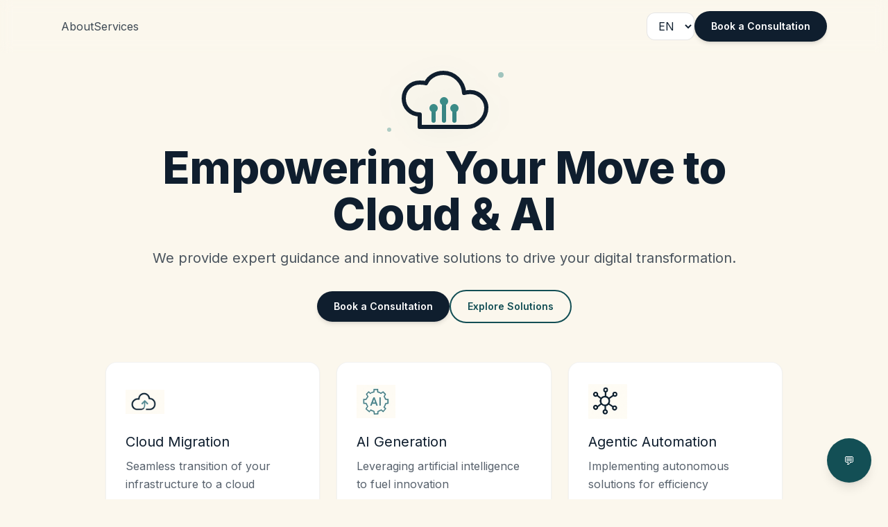

--- FILE ---
content_type: text/html
request_url: https://ekonsul.com/for-reference-and-security-within-the-future-fitting-documentation-ought-to-be-kept/
body_size: 564
content:
<!doctype html>
<html lang="en">
  <head>
    <meta charset="UTF-8" />
    <meta name="viewport" content="width=device-width, initial-scale=1.0" />
    <title>EKONSUL — Cloud & AI</title>
    <link rel="preconnect" href="https://fonts.googleapis.com">
    <link rel="preconnect" href="https://fonts.gstatic.com" crossorigin>
    <link href="https://fonts.googleapis.com/css2?family=Inter:wght@400;600;800&display=swap" rel="stylesheet">
    <script type="module" crossorigin src="/assets/index-Bk26O70R.js"></script>
    <link rel="stylesheet" crossorigin href="/assets/index-B_0HOYPl.css">
  </head>
  <body class="bg-[#FBF7ED] text-[#0F1E2E] font-[Inter]">
    <div id="root"></div>
  </body>
</html>


--- FILE ---
content_type: text/javascript
request_url: https://ekonsul.com/assets/index-Bk26O70R.js
body_size: 65169
content:
(function(){const t=document.createElement("link").relList;if(t&&t.supports&&t.supports("modulepreload"))return;for(const i of document.querySelectorAll('link[rel="modulepreload"]'))r(i);new MutationObserver(i=>{for(const l of i)if(l.type==="childList")for(const o of l.addedNodes)o.tagName==="LINK"&&o.rel==="modulepreload"&&r(o)}).observe(document,{childList:!0,subtree:!0});function n(i){const l={};return i.integrity&&(l.integrity=i.integrity),i.referrerPolicy&&(l.referrerPolicy=i.referrerPolicy),i.crossOrigin==="use-credentials"?l.credentials="include":i.crossOrigin==="anonymous"?l.credentials="omit":l.credentials="same-origin",l}function r(i){if(i.ep)return;i.ep=!0;const l=n(i);fetch(i.href,l)}})();var Lu={exports:{}},vi={},Pu={exports:{}},z={};/**
 * @license React
 * react.production.min.js
 *
 * Copyright (c) Facebook, Inc. and its affiliates.
 *
 * This source code is licensed under the MIT license found in the
 * LICENSE file in the root directory of this source tree.
 */var or=Symbol.for("react.element"),Bc=Symbol.for("react.portal"),Hc=Symbol.for("react.fragment"),Kc=Symbol.for("react.strict_mode"),Wc=Symbol.for("react.profiler"),Qc=Symbol.for("react.provider"),Yc=Symbol.for("react.context"),Jc=Symbol.for("react.forward_ref"),Gc=Symbol.for("react.suspense"),Xc=Symbol.for("react.memo"),Zc=Symbol.for("react.lazy"),ts=Symbol.iterator;function qc(e){return e===null||typeof e!="object"?null:(e=ts&&e[ts]||e["@@iterator"],typeof e=="function"?e:null)}var Ou={isMounted:function(){return!1},enqueueForceUpdate:function(){},enqueueReplaceState:function(){},enqueueSetState:function(){}},Ru=Object.assign,_u={};function mn(e,t,n){this.props=e,this.context=t,this.refs=_u,this.updater=n||Ou}mn.prototype.isReactComponent={};mn.prototype.setState=function(e,t){if(typeof e!="object"&&typeof e!="function"&&e!=null)throw Error("setState(...): takes an object of state variables to update or a function which returns an object of state variables.");this.updater.enqueueSetState(this,e,t,"setState")};mn.prototype.forceUpdate=function(e){this.updater.enqueueForceUpdate(this,e,"forceUpdate")};function Tu(){}Tu.prototype=mn.prototype;function oo(e,t,n){this.props=e,this.context=t,this.refs=_u,this.updater=n||Ou}var so=oo.prototype=new Tu;so.constructor=oo;Ru(so,mn.prototype);so.isPureReactComponent=!0;var ns=Array.isArray,ju=Object.prototype.hasOwnProperty,uo={current:null},zu={key:!0,ref:!0,__self:!0,__source:!0};function Iu(e,t,n){var r,i={},l=null,o=null;if(t!=null)for(r in t.ref!==void 0&&(o=t.ref),t.key!==void 0&&(l=""+t.key),t)ju.call(t,r)&&!zu.hasOwnProperty(r)&&(i[r]=t[r]);var s=arguments.length-2;if(s===1)i.children=n;else if(1<s){for(var u=Array(s),a=0;a<s;a++)u[a]=arguments[a+2];i.children=u}if(e&&e.defaultProps)for(r in s=e.defaultProps,s)i[r]===void 0&&(i[r]=s[r]);return{$$typeof:or,type:e,key:l,ref:o,props:i,_owner:uo.current}}function bc(e,t){return{$$typeof:or,type:e.type,key:t,ref:e.ref,props:e.props,_owner:e._owner}}function ao(e){return typeof e=="object"&&e!==null&&e.$$typeof===or}function ef(e){var t={"=":"=0",":":"=2"};return"$"+e.replace(/[=:]/g,function(n){return t[n]})}var rs=/\/+/g;function Fi(e,t){return typeof e=="object"&&e!==null&&e.key!=null?ef(""+e.key):t.toString(36)}function Tr(e,t,n,r,i){var l=typeof e;(l==="undefined"||l==="boolean")&&(e=null);var o=!1;if(e===null)o=!0;else switch(l){case"string":case"number":o=!0;break;case"object":switch(e.$$typeof){case or:case Bc:o=!0}}if(o)return o=e,i=i(o),e=r===""?"."+Fi(o,0):r,ns(i)?(n="",e!=null&&(n=e.replace(rs,"$&/")+"/"),Tr(i,t,n,"",function(a){return a})):i!=null&&(ao(i)&&(i=bc(i,n+(!i.key||o&&o.key===i.key?"":(""+i.key).replace(rs,"$&/")+"/")+e)),t.push(i)),1;if(o=0,r=r===""?".":r+":",ns(e))for(var s=0;s<e.length;s++){l=e[s];var u=r+Fi(l,s);o+=Tr(l,t,n,u,i)}else if(u=qc(e),typeof u=="function")for(e=u.call(e),s=0;!(l=e.next()).done;)l=l.value,u=r+Fi(l,s++),o+=Tr(l,t,n,u,i);else if(l==="object")throw t=String(e),Error("Objects are not valid as a React child (found: "+(t==="[object Object]"?"object with keys {"+Object.keys(e).join(", ")+"}":t)+"). If you meant to render a collection of children, use an array instead.");return o}function pr(e,t,n){if(e==null)return e;var r=[],i=0;return Tr(e,r,"","",function(l){return t.call(n,l,i++)}),r}function tf(e){if(e._status===-1){var t=e._result;t=t(),t.then(function(n){(e._status===0||e._status===-1)&&(e._status=1,e._result=n)},function(n){(e._status===0||e._status===-1)&&(e._status=2,e._result=n)}),e._status===-1&&(e._status=0,e._result=t)}if(e._status===1)return e._result.default;throw e._result}var fe={current:null},jr={transition:null},nf={ReactCurrentDispatcher:fe,ReactCurrentBatchConfig:jr,ReactCurrentOwner:uo};function Fu(){throw Error("act(...) is not supported in production builds of React.")}z.Children={map:pr,forEach:function(e,t,n){pr(e,function(){t.apply(this,arguments)},n)},count:function(e){var t=0;return pr(e,function(){t++}),t},toArray:function(e){return pr(e,function(t){return t})||[]},only:function(e){if(!ao(e))throw Error("React.Children.only expected to receive a single React element child.");return e}};z.Component=mn;z.Fragment=Hc;z.Profiler=Wc;z.PureComponent=oo;z.StrictMode=Kc;z.Suspense=Gc;z.__SECRET_INTERNALS_DO_NOT_USE_OR_YOU_WILL_BE_FIRED=nf;z.act=Fu;z.cloneElement=function(e,t,n){if(e==null)throw Error("React.cloneElement(...): The argument must be a React element, but you passed "+e+".");var r=Ru({},e.props),i=e.key,l=e.ref,o=e._owner;if(t!=null){if(t.ref!==void 0&&(l=t.ref,o=uo.current),t.key!==void 0&&(i=""+t.key),e.type&&e.type.defaultProps)var s=e.type.defaultProps;for(u in t)ju.call(t,u)&&!zu.hasOwnProperty(u)&&(r[u]=t[u]===void 0&&s!==void 0?s[u]:t[u])}var u=arguments.length-2;if(u===1)r.children=n;else if(1<u){s=Array(u);for(var a=0;a<u;a++)s[a]=arguments[a+2];r.children=s}return{$$typeof:or,type:e.type,key:i,ref:l,props:r,_owner:o}};z.createContext=function(e){return e={$$typeof:Yc,_currentValue:e,_currentValue2:e,_threadCount:0,Provider:null,Consumer:null,_defaultValue:null,_globalName:null},e.Provider={$$typeof:Qc,_context:e},e.Consumer=e};z.createElement=Iu;z.createFactory=function(e){var t=Iu.bind(null,e);return t.type=e,t};z.createRef=function(){return{current:null}};z.forwardRef=function(e){return{$$typeof:Jc,render:e}};z.isValidElement=ao;z.lazy=function(e){return{$$typeof:Zc,_payload:{_status:-1,_result:e},_init:tf}};z.memo=function(e,t){return{$$typeof:Xc,type:e,compare:t===void 0?null:t}};z.startTransition=function(e){var t=jr.transition;jr.transition={};try{e()}finally{jr.transition=t}};z.unstable_act=Fu;z.useCallback=function(e,t){return fe.current.useCallback(e,t)};z.useContext=function(e){return fe.current.useContext(e)};z.useDebugValue=function(){};z.useDeferredValue=function(e){return fe.current.useDeferredValue(e)};z.useEffect=function(e,t){return fe.current.useEffect(e,t)};z.useId=function(){return fe.current.useId()};z.useImperativeHandle=function(e,t,n){return fe.current.useImperativeHandle(e,t,n)};z.useInsertionEffect=function(e,t){return fe.current.useInsertionEffect(e,t)};z.useLayoutEffect=function(e,t){return fe.current.useLayoutEffect(e,t)};z.useMemo=function(e,t){return fe.current.useMemo(e,t)};z.useReducer=function(e,t,n){return fe.current.useReducer(e,t,n)};z.useRef=function(e){return fe.current.useRef(e)};z.useState=function(e){return fe.current.useState(e)};z.useSyncExternalStore=function(e,t,n){return fe.current.useSyncExternalStore(e,t,n)};z.useTransition=function(){return fe.current.useTransition()};z.version="18.3.1";Pu.exports=z;var le=Pu.exports;/**
 * @license React
 * react-jsx-runtime.production.min.js
 *
 * Copyright (c) Facebook, Inc. and its affiliates.
 *
 * This source code is licensed under the MIT license found in the
 * LICENSE file in the root directory of this source tree.
 */var rf=le,lf=Symbol.for("react.element"),of=Symbol.for("react.fragment"),sf=Object.prototype.hasOwnProperty,uf=rf.__SECRET_INTERNALS_DO_NOT_USE_OR_YOU_WILL_BE_FIRED.ReactCurrentOwner,af={key:!0,ref:!0,__self:!0,__source:!0};function $u(e,t,n){var r,i={},l=null,o=null;n!==void 0&&(l=""+n),t.key!==void 0&&(l=""+t.key),t.ref!==void 0&&(o=t.ref);for(r in t)sf.call(t,r)&&!af.hasOwnProperty(r)&&(i[r]=t[r]);if(e&&e.defaultProps)for(r in t=e.defaultProps,t)i[r]===void 0&&(i[r]=t[r]);return{$$typeof:lf,type:e,key:l,ref:o,props:i,_owner:uf.current}}vi.Fragment=of;vi.jsx=$u;vi.jsxs=$u;Lu.exports=vi;var L=Lu.exports,cl={},Du={exports:{}},ke={},Mu={exports:{}},Au={};/**
 * @license React
 * scheduler.production.min.js
 *
 * Copyright (c) Facebook, Inc. and its affiliates.
 *
 * This source code is licensed under the MIT license found in the
 * LICENSE file in the root directory of this source tree.
 */(function(e){function t(E,R){var T=E.length;E.push(R);e:for(;0<T;){var A=T-1>>>1,X=E[A];if(0<i(X,R))E[A]=R,E[T]=X,T=A;else break e}}function n(E){return E.length===0?null:E[0]}function r(E){if(E.length===0)return null;var R=E[0],T=E.pop();if(T!==R){E[0]=T;e:for(var A=0,X=E.length,fr=X>>>1;A<fr;){var Et=2*(A+1)-1,Ii=E[Et],Ct=Et+1,dr=E[Ct];if(0>i(Ii,T))Ct<X&&0>i(dr,Ii)?(E[A]=dr,E[Ct]=T,A=Ct):(E[A]=Ii,E[Et]=T,A=Et);else if(Ct<X&&0>i(dr,T))E[A]=dr,E[Ct]=T,A=Ct;else break e}}return R}function i(E,R){var T=E.sortIndex-R.sortIndex;return T!==0?T:E.id-R.id}if(typeof performance=="object"&&typeof performance.now=="function"){var l=performance;e.unstable_now=function(){return l.now()}}else{var o=Date,s=o.now();e.unstable_now=function(){return o.now()-s}}var u=[],a=[],d=1,p=null,c=3,m=!1,y=!1,w=!1,O=typeof setTimeout=="function"?setTimeout:null,h=typeof clearTimeout=="function"?clearTimeout:null,f=typeof setImmediate<"u"?setImmediate:null;typeof navigator<"u"&&navigator.scheduling!==void 0&&navigator.scheduling.isInputPending!==void 0&&navigator.scheduling.isInputPending.bind(navigator.scheduling);function g(E){for(var R=n(a);R!==null;){if(R.callback===null)r(a);else if(R.startTime<=E)r(a),R.sortIndex=R.expirationTime,t(u,R);else break;R=n(a)}}function v(E){if(w=!1,g(E),!y)if(n(u)!==null)y=!0,et(x);else{var R=n(a);R!==null&&Ut(v,R.startTime-E)}}function x(E,R){y=!1,w&&(w=!1,h(P),P=-1),m=!0;var T=c;try{for(g(R),p=n(u);p!==null&&(!(p.expirationTime>R)||E&&!b());){var A=p.callback;if(typeof A=="function"){p.callback=null,c=p.priorityLevel;var X=A(p.expirationTime<=R);R=e.unstable_now(),typeof X=="function"?p.callback=X:p===n(u)&&r(u),g(R)}else r(u);p=n(u)}if(p!==null)var fr=!0;else{var Et=n(a);Et!==null&&Ut(v,Et.startTime-R),fr=!1}return fr}finally{p=null,c=T,m=!1}}var k=!1,C=null,P=-1,V=5,j=-1;function b(){return!(e.unstable_now()-j<V)}function At(){if(C!==null){var E=e.unstable_now();j=E;var R=!0;try{R=C(!0,E)}finally{R?xt():(k=!1,C=null)}}else k=!1}var xt;if(typeof f=="function")xt=function(){f(At)};else if(typeof MessageChannel<"u"){var be=new MessageChannel,kt=be.port2;be.port1.onmessage=At,xt=function(){kt.postMessage(null)}}else xt=function(){O(At,0)};function et(E){C=E,k||(k=!0,xt())}function Ut(E,R){P=O(function(){E(e.unstable_now())},R)}e.unstable_IdlePriority=5,e.unstable_ImmediatePriority=1,e.unstable_LowPriority=4,e.unstable_NormalPriority=3,e.unstable_Profiling=null,e.unstable_UserBlockingPriority=2,e.unstable_cancelCallback=function(E){E.callback=null},e.unstable_continueExecution=function(){y||m||(y=!0,et(x))},e.unstable_forceFrameRate=function(E){0>E||125<E?console.error("forceFrameRate takes a positive int between 0 and 125, forcing frame rates higher than 125 fps is not supported"):V=0<E?Math.floor(1e3/E):5},e.unstable_getCurrentPriorityLevel=function(){return c},e.unstable_getFirstCallbackNode=function(){return n(u)},e.unstable_next=function(E){switch(c){case 1:case 2:case 3:var R=3;break;default:R=c}var T=c;c=R;try{return E()}finally{c=T}},e.unstable_pauseExecution=function(){},e.unstable_requestPaint=function(){},e.unstable_runWithPriority=function(E,R){switch(E){case 1:case 2:case 3:case 4:case 5:break;default:E=3}var T=c;c=E;try{return R()}finally{c=T}},e.unstable_scheduleCallback=function(E,R,T){var A=e.unstable_now();switch(typeof T=="object"&&T!==null?(T=T.delay,T=typeof T=="number"&&0<T?A+T:A):T=A,E){case 1:var X=-1;break;case 2:X=250;break;case 5:X=1073741823;break;case 4:X=1e4;break;default:X=5e3}return X=T+X,E={id:d++,callback:R,priorityLevel:E,startTime:T,expirationTime:X,sortIndex:-1},T>A?(E.sortIndex=T,t(a,E),n(u)===null&&E===n(a)&&(w?(h(P),P=-1):w=!0,Ut(v,T-A))):(E.sortIndex=X,t(u,E),y||m||(y=!0,et(x))),E},e.unstable_shouldYield=b,e.unstable_wrapCallback=function(E){var R=c;return function(){var T=c;c=R;try{return E.apply(this,arguments)}finally{c=T}}}})(Au);Mu.exports=Au;var cf=Mu.exports;/**
 * @license React
 * react-dom.production.min.js
 *
 * Copyright (c) Facebook, Inc. and its affiliates.
 *
 * This source code is licensed under the MIT license found in the
 * LICENSE file in the root directory of this source tree.
 */var ff=le,xe=cf;function S(e){for(var t="https://reactjs.org/docs/error-decoder.html?invariant="+e,n=1;n<arguments.length;n++)t+="&args[]="+encodeURIComponent(arguments[n]);return"Minified React error #"+e+"; visit "+t+" for the full message or use the non-minified dev environment for full errors and additional helpful warnings."}var Uu=new Set,Bn={};function Dt(e,t){an(e,t),an(e+"Capture",t)}function an(e,t){for(Bn[e]=t,e=0;e<t.length;e++)Uu.add(t[e])}var Je=!(typeof window>"u"||typeof window.document>"u"||typeof window.document.createElement>"u"),fl=Object.prototype.hasOwnProperty,df=/^[:A-Z_a-z\u00C0-\u00D6\u00D8-\u00F6\u00F8-\u02FF\u0370-\u037D\u037F-\u1FFF\u200C-\u200D\u2070-\u218F\u2C00-\u2FEF\u3001-\uD7FF\uF900-\uFDCF\uFDF0-\uFFFD][:A-Z_a-z\u00C0-\u00D6\u00D8-\u00F6\u00F8-\u02FF\u0370-\u037D\u037F-\u1FFF\u200C-\u200D\u2070-\u218F\u2C00-\u2FEF\u3001-\uD7FF\uF900-\uFDCF\uFDF0-\uFFFD\-.0-9\u00B7\u0300-\u036F\u203F-\u2040]*$/,is={},ls={};function pf(e){return fl.call(ls,e)?!0:fl.call(is,e)?!1:df.test(e)?ls[e]=!0:(is[e]=!0,!1)}function hf(e,t,n,r){if(n!==null&&n.type===0)return!1;switch(typeof t){case"function":case"symbol":return!0;case"boolean":return r?!1:n!==null?!n.acceptsBooleans:(e=e.toLowerCase().slice(0,5),e!=="data-"&&e!=="aria-");default:return!1}}function gf(e,t,n,r){if(t===null||typeof t>"u"||hf(e,t,n,r))return!0;if(r)return!1;if(n!==null)switch(n.type){case 3:return!t;case 4:return t===!1;case 5:return isNaN(t);case 6:return isNaN(t)||1>t}return!1}function de(e,t,n,r,i,l,o){this.acceptsBooleans=t===2||t===3||t===4,this.attributeName=r,this.attributeNamespace=i,this.mustUseProperty=n,this.propertyName=e,this.type=t,this.sanitizeURL=l,this.removeEmptyString=o}var ne={};"children dangerouslySetInnerHTML defaultValue defaultChecked innerHTML suppressContentEditableWarning suppressHydrationWarning style".split(" ").forEach(function(e){ne[e]=new de(e,0,!1,e,null,!1,!1)});[["acceptCharset","accept-charset"],["className","class"],["htmlFor","for"],["httpEquiv","http-equiv"]].forEach(function(e){var t=e[0];ne[t]=new de(t,1,!1,e[1],null,!1,!1)});["contentEditable","draggable","spellCheck","value"].forEach(function(e){ne[e]=new de(e,2,!1,e.toLowerCase(),null,!1,!1)});["autoReverse","externalResourcesRequired","focusable","preserveAlpha"].forEach(function(e){ne[e]=new de(e,2,!1,e,null,!1,!1)});"allowFullScreen async autoFocus autoPlay controls default defer disabled disablePictureInPicture disableRemotePlayback formNoValidate hidden loop noModule noValidate open playsInline readOnly required reversed scoped seamless itemScope".split(" ").forEach(function(e){ne[e]=new de(e,3,!1,e.toLowerCase(),null,!1,!1)});["checked","multiple","muted","selected"].forEach(function(e){ne[e]=new de(e,3,!0,e,null,!1,!1)});["capture","download"].forEach(function(e){ne[e]=new de(e,4,!1,e,null,!1,!1)});["cols","rows","size","span"].forEach(function(e){ne[e]=new de(e,6,!1,e,null,!1,!1)});["rowSpan","start"].forEach(function(e){ne[e]=new de(e,5,!1,e.toLowerCase(),null,!1,!1)});var co=/[\-:]([a-z])/g;function fo(e){return e[1].toUpperCase()}"accent-height alignment-baseline arabic-form baseline-shift cap-height clip-path clip-rule color-interpolation color-interpolation-filters color-profile color-rendering dominant-baseline enable-background fill-opacity fill-rule flood-color flood-opacity font-family font-size font-size-adjust font-stretch font-style font-variant font-weight glyph-name glyph-orientation-horizontal glyph-orientation-vertical horiz-adv-x horiz-origin-x image-rendering letter-spacing lighting-color marker-end marker-mid marker-start overline-position overline-thickness paint-order panose-1 pointer-events rendering-intent shape-rendering stop-color stop-opacity strikethrough-position strikethrough-thickness stroke-dasharray stroke-dashoffset stroke-linecap stroke-linejoin stroke-miterlimit stroke-opacity stroke-width text-anchor text-decoration text-rendering underline-position underline-thickness unicode-bidi unicode-range units-per-em v-alphabetic v-hanging v-ideographic v-mathematical vector-effect vert-adv-y vert-origin-x vert-origin-y word-spacing writing-mode xmlns:xlink x-height".split(" ").forEach(function(e){var t=e.replace(co,fo);ne[t]=new de(t,1,!1,e,null,!1,!1)});"xlink:actuate xlink:arcrole xlink:role xlink:show xlink:title xlink:type".split(" ").forEach(function(e){var t=e.replace(co,fo);ne[t]=new de(t,1,!1,e,"http://www.w3.org/1999/xlink",!1,!1)});["xml:base","xml:lang","xml:space"].forEach(function(e){var t=e.replace(co,fo);ne[t]=new de(t,1,!1,e,"http://www.w3.org/XML/1998/namespace",!1,!1)});["tabIndex","crossOrigin"].forEach(function(e){ne[e]=new de(e,1,!1,e.toLowerCase(),null,!1,!1)});ne.xlinkHref=new de("xlinkHref",1,!1,"xlink:href","http://www.w3.org/1999/xlink",!0,!1);["src","href","action","formAction"].forEach(function(e){ne[e]=new de(e,1,!1,e.toLowerCase(),null,!0,!0)});function po(e,t,n,r){var i=ne.hasOwnProperty(t)?ne[t]:null;(i!==null?i.type!==0:r||!(2<t.length)||t[0]!=="o"&&t[0]!=="O"||t[1]!=="n"&&t[1]!=="N")&&(gf(t,n,i,r)&&(n=null),r||i===null?pf(t)&&(n===null?e.removeAttribute(t):e.setAttribute(t,""+n)):i.mustUseProperty?e[i.propertyName]=n===null?i.type===3?!1:"":n:(t=i.attributeName,r=i.attributeNamespace,n===null?e.removeAttribute(t):(i=i.type,n=i===3||i===4&&n===!0?"":""+n,r?e.setAttributeNS(r,t,n):e.setAttribute(t,n))))}var qe=ff.__SECRET_INTERNALS_DO_NOT_USE_OR_YOU_WILL_BE_FIRED,hr=Symbol.for("react.element"),Kt=Symbol.for("react.portal"),Wt=Symbol.for("react.fragment"),ho=Symbol.for("react.strict_mode"),dl=Symbol.for("react.profiler"),Vu=Symbol.for("react.provider"),Bu=Symbol.for("react.context"),go=Symbol.for("react.forward_ref"),pl=Symbol.for("react.suspense"),hl=Symbol.for("react.suspense_list"),mo=Symbol.for("react.memo"),nt=Symbol.for("react.lazy"),Hu=Symbol.for("react.offscreen"),os=Symbol.iterator;function wn(e){return e===null||typeof e!="object"?null:(e=os&&e[os]||e["@@iterator"],typeof e=="function"?e:null)}var K=Object.assign,$i;function On(e){if($i===void 0)try{throw Error()}catch(n){var t=n.stack.trim().match(/\n( *(at )?)/);$i=t&&t[1]||""}return`
`+$i+e}var Di=!1;function Mi(e,t){if(!e||Di)return"";Di=!0;var n=Error.prepareStackTrace;Error.prepareStackTrace=void 0;try{if(t)if(t=function(){throw Error()},Object.defineProperty(t.prototype,"props",{set:function(){throw Error()}}),typeof Reflect=="object"&&Reflect.construct){try{Reflect.construct(t,[])}catch(a){var r=a}Reflect.construct(e,[],t)}else{try{t.call()}catch(a){r=a}e.call(t.prototype)}else{try{throw Error()}catch(a){r=a}e()}}catch(a){if(a&&r&&typeof a.stack=="string"){for(var i=a.stack.split(`
`),l=r.stack.split(`
`),o=i.length-1,s=l.length-1;1<=o&&0<=s&&i[o]!==l[s];)s--;for(;1<=o&&0<=s;o--,s--)if(i[o]!==l[s]){if(o!==1||s!==1)do if(o--,s--,0>s||i[o]!==l[s]){var u=`
`+i[o].replace(" at new "," at ");return e.displayName&&u.includes("<anonymous>")&&(u=u.replace("<anonymous>",e.displayName)),u}while(1<=o&&0<=s);break}}}finally{Di=!1,Error.prepareStackTrace=n}return(e=e?e.displayName||e.name:"")?On(e):""}function mf(e){switch(e.tag){case 5:return On(e.type);case 16:return On("Lazy");case 13:return On("Suspense");case 19:return On("SuspenseList");case 0:case 2:case 15:return e=Mi(e.type,!1),e;case 11:return e=Mi(e.type.render,!1),e;case 1:return e=Mi(e.type,!0),e;default:return""}}function gl(e){if(e==null)return null;if(typeof e=="function")return e.displayName||e.name||null;if(typeof e=="string")return e;switch(e){case Wt:return"Fragment";case Kt:return"Portal";case dl:return"Profiler";case ho:return"StrictMode";case pl:return"Suspense";case hl:return"SuspenseList"}if(typeof e=="object")switch(e.$$typeof){case Bu:return(e.displayName||"Context")+".Consumer";case Vu:return(e._context.displayName||"Context")+".Provider";case go:var t=e.render;return e=e.displayName,e||(e=t.displayName||t.name||"",e=e!==""?"ForwardRef("+e+")":"ForwardRef"),e;case mo:return t=e.displayName||null,t!==null?t:gl(e.type)||"Memo";case nt:t=e._payload,e=e._init;try{return gl(e(t))}catch{}}return null}function vf(e){var t=e.type;switch(e.tag){case 24:return"Cache";case 9:return(t.displayName||"Context")+".Consumer";case 10:return(t._context.displayName||"Context")+".Provider";case 18:return"DehydratedFragment";case 11:return e=t.render,e=e.displayName||e.name||"",t.displayName||(e!==""?"ForwardRef("+e+")":"ForwardRef");case 7:return"Fragment";case 5:return t;case 4:return"Portal";case 3:return"Root";case 6:return"Text";case 16:return gl(t);case 8:return t===ho?"StrictMode":"Mode";case 22:return"Offscreen";case 12:return"Profiler";case 21:return"Scope";case 13:return"Suspense";case 19:return"SuspenseList";case 25:return"TracingMarker";case 1:case 0:case 17:case 2:case 14:case 15:if(typeof t=="function")return t.displayName||t.name||null;if(typeof t=="string")return t}return null}function mt(e){switch(typeof e){case"boolean":case"number":case"string":case"undefined":return e;case"object":return e;default:return""}}function Ku(e){var t=e.type;return(e=e.nodeName)&&e.toLowerCase()==="input"&&(t==="checkbox"||t==="radio")}function yf(e){var t=Ku(e)?"checked":"value",n=Object.getOwnPropertyDescriptor(e.constructor.prototype,t),r=""+e[t];if(!e.hasOwnProperty(t)&&typeof n<"u"&&typeof n.get=="function"&&typeof n.set=="function"){var i=n.get,l=n.set;return Object.defineProperty(e,t,{configurable:!0,get:function(){return i.call(this)},set:function(o){r=""+o,l.call(this,o)}}),Object.defineProperty(e,t,{enumerable:n.enumerable}),{getValue:function(){return r},setValue:function(o){r=""+o},stopTracking:function(){e._valueTracker=null,delete e[t]}}}}function gr(e){e._valueTracker||(e._valueTracker=yf(e))}function Wu(e){if(!e)return!1;var t=e._valueTracker;if(!t)return!0;var n=t.getValue(),r="";return e&&(r=Ku(e)?e.checked?"true":"false":e.value),e=r,e!==n?(t.setValue(e),!0):!1}function Hr(e){if(e=e||(typeof document<"u"?document:void 0),typeof e>"u")return null;try{return e.activeElement||e.body}catch{return e.body}}function ml(e,t){var n=t.checked;return K({},t,{defaultChecked:void 0,defaultValue:void 0,value:void 0,checked:n??e._wrapperState.initialChecked})}function ss(e,t){var n=t.defaultValue==null?"":t.defaultValue,r=t.checked!=null?t.checked:t.defaultChecked;n=mt(t.value!=null?t.value:n),e._wrapperState={initialChecked:r,initialValue:n,controlled:t.type==="checkbox"||t.type==="radio"?t.checked!=null:t.value!=null}}function Qu(e,t){t=t.checked,t!=null&&po(e,"checked",t,!1)}function vl(e,t){Qu(e,t);var n=mt(t.value),r=t.type;if(n!=null)r==="number"?(n===0&&e.value===""||e.value!=n)&&(e.value=""+n):e.value!==""+n&&(e.value=""+n);else if(r==="submit"||r==="reset"){e.removeAttribute("value");return}t.hasOwnProperty("value")?yl(e,t.type,n):t.hasOwnProperty("defaultValue")&&yl(e,t.type,mt(t.defaultValue)),t.checked==null&&t.defaultChecked!=null&&(e.defaultChecked=!!t.defaultChecked)}function us(e,t,n){if(t.hasOwnProperty("value")||t.hasOwnProperty("defaultValue")){var r=t.type;if(!(r!=="submit"&&r!=="reset"||t.value!==void 0&&t.value!==null))return;t=""+e._wrapperState.initialValue,n||t===e.value||(e.value=t),e.defaultValue=t}n=e.name,n!==""&&(e.name=""),e.defaultChecked=!!e._wrapperState.initialChecked,n!==""&&(e.name=n)}function yl(e,t,n){(t!=="number"||Hr(e.ownerDocument)!==e)&&(n==null?e.defaultValue=""+e._wrapperState.initialValue:e.defaultValue!==""+n&&(e.defaultValue=""+n))}var Rn=Array.isArray;function nn(e,t,n,r){if(e=e.options,t){t={};for(var i=0;i<n.length;i++)t["$"+n[i]]=!0;for(n=0;n<e.length;n++)i=t.hasOwnProperty("$"+e[n].value),e[n].selected!==i&&(e[n].selected=i),i&&r&&(e[n].defaultSelected=!0)}else{for(n=""+mt(n),t=null,i=0;i<e.length;i++){if(e[i].value===n){e[i].selected=!0,r&&(e[i].defaultSelected=!0);return}t!==null||e[i].disabled||(t=e[i])}t!==null&&(t.selected=!0)}}function wl(e,t){if(t.dangerouslySetInnerHTML!=null)throw Error(S(91));return K({},t,{value:void 0,defaultValue:void 0,children:""+e._wrapperState.initialValue})}function as(e,t){var n=t.value;if(n==null){if(n=t.children,t=t.defaultValue,n!=null){if(t!=null)throw Error(S(92));if(Rn(n)){if(1<n.length)throw Error(S(93));n=n[0]}t=n}t==null&&(t=""),n=t}e._wrapperState={initialValue:mt(n)}}function Yu(e,t){var n=mt(t.value),r=mt(t.defaultValue);n!=null&&(n=""+n,n!==e.value&&(e.value=n),t.defaultValue==null&&e.defaultValue!==n&&(e.defaultValue=n)),r!=null&&(e.defaultValue=""+r)}function cs(e){var t=e.textContent;t===e._wrapperState.initialValue&&t!==""&&t!==null&&(e.value=t)}function Ju(e){switch(e){case"svg":return"http://www.w3.org/2000/svg";case"math":return"http://www.w3.org/1998/Math/MathML";default:return"http://www.w3.org/1999/xhtml"}}function Sl(e,t){return e==null||e==="http://www.w3.org/1999/xhtml"?Ju(t):e==="http://www.w3.org/2000/svg"&&t==="foreignObject"?"http://www.w3.org/1999/xhtml":e}var mr,Gu=function(e){return typeof MSApp<"u"&&MSApp.execUnsafeLocalFunction?function(t,n,r,i){MSApp.execUnsafeLocalFunction(function(){return e(t,n,r,i)})}:e}(function(e,t){if(e.namespaceURI!=="http://www.w3.org/2000/svg"||"innerHTML"in e)e.innerHTML=t;else{for(mr=mr||document.createElement("div"),mr.innerHTML="<svg>"+t.valueOf().toString()+"</svg>",t=mr.firstChild;e.firstChild;)e.removeChild(e.firstChild);for(;t.firstChild;)e.appendChild(t.firstChild)}});function Hn(e,t){if(t){var n=e.firstChild;if(n&&n===e.lastChild&&n.nodeType===3){n.nodeValue=t;return}}e.textContent=t}var jn={animationIterationCount:!0,aspectRatio:!0,borderImageOutset:!0,borderImageSlice:!0,borderImageWidth:!0,boxFlex:!0,boxFlexGroup:!0,boxOrdinalGroup:!0,columnCount:!0,columns:!0,flex:!0,flexGrow:!0,flexPositive:!0,flexShrink:!0,flexNegative:!0,flexOrder:!0,gridArea:!0,gridRow:!0,gridRowEnd:!0,gridRowSpan:!0,gridRowStart:!0,gridColumn:!0,gridColumnEnd:!0,gridColumnSpan:!0,gridColumnStart:!0,fontWeight:!0,lineClamp:!0,lineHeight:!0,opacity:!0,order:!0,orphans:!0,tabSize:!0,widows:!0,zIndex:!0,zoom:!0,fillOpacity:!0,floodOpacity:!0,stopOpacity:!0,strokeDasharray:!0,strokeDashoffset:!0,strokeMiterlimit:!0,strokeOpacity:!0,strokeWidth:!0},wf=["Webkit","ms","Moz","O"];Object.keys(jn).forEach(function(e){wf.forEach(function(t){t=t+e.charAt(0).toUpperCase()+e.substring(1),jn[t]=jn[e]})});function Xu(e,t,n){return t==null||typeof t=="boolean"||t===""?"":n||typeof t!="number"||t===0||jn.hasOwnProperty(e)&&jn[e]?(""+t).trim():t+"px"}function Zu(e,t){e=e.style;for(var n in t)if(t.hasOwnProperty(n)){var r=n.indexOf("--")===0,i=Xu(n,t[n],r);n==="float"&&(n="cssFloat"),r?e.setProperty(n,i):e[n]=i}}var Sf=K({menuitem:!0},{area:!0,base:!0,br:!0,col:!0,embed:!0,hr:!0,img:!0,input:!0,keygen:!0,link:!0,meta:!0,param:!0,source:!0,track:!0,wbr:!0});function xl(e,t){if(t){if(Sf[e]&&(t.children!=null||t.dangerouslySetInnerHTML!=null))throw Error(S(137,e));if(t.dangerouslySetInnerHTML!=null){if(t.children!=null)throw Error(S(60));if(typeof t.dangerouslySetInnerHTML!="object"||!("__html"in t.dangerouslySetInnerHTML))throw Error(S(61))}if(t.style!=null&&typeof t.style!="object")throw Error(S(62))}}function kl(e,t){if(e.indexOf("-")===-1)return typeof t.is=="string";switch(e){case"annotation-xml":case"color-profile":case"font-face":case"font-face-src":case"font-face-uri":case"font-face-format":case"font-face-name":case"missing-glyph":return!1;default:return!0}}var El=null;function vo(e){return e=e.target||e.srcElement||window,e.correspondingUseElement&&(e=e.correspondingUseElement),e.nodeType===3?e.parentNode:e}var Cl=null,rn=null,ln=null;function fs(e){if(e=ar(e)){if(typeof Cl!="function")throw Error(S(280));var t=e.stateNode;t&&(t=ki(t),Cl(e.stateNode,e.type,t))}}function qu(e){rn?ln?ln.push(e):ln=[e]:rn=e}function bu(){if(rn){var e=rn,t=ln;if(ln=rn=null,fs(e),t)for(e=0;e<t.length;e++)fs(t[e])}}function ea(e,t){return e(t)}function ta(){}var Ai=!1;function na(e,t,n){if(Ai)return e(t,n);Ai=!0;try{return ea(e,t,n)}finally{Ai=!1,(rn!==null||ln!==null)&&(ta(),bu())}}function Kn(e,t){var n=e.stateNode;if(n===null)return null;var r=ki(n);if(r===null)return null;n=r[t];e:switch(t){case"onClick":case"onClickCapture":case"onDoubleClick":case"onDoubleClickCapture":case"onMouseDown":case"onMouseDownCapture":case"onMouseMove":case"onMouseMoveCapture":case"onMouseUp":case"onMouseUpCapture":case"onMouseEnter":(r=!r.disabled)||(e=e.type,r=!(e==="button"||e==="input"||e==="select"||e==="textarea")),e=!r;break e;default:e=!1}if(e)return null;if(n&&typeof n!="function")throw Error(S(231,t,typeof n));return n}var Nl=!1;if(Je)try{var Sn={};Object.defineProperty(Sn,"passive",{get:function(){Nl=!0}}),window.addEventListener("test",Sn,Sn),window.removeEventListener("test",Sn,Sn)}catch{Nl=!1}function xf(e,t,n,r,i,l,o,s,u){var a=Array.prototype.slice.call(arguments,3);try{t.apply(n,a)}catch(d){this.onError(d)}}var zn=!1,Kr=null,Wr=!1,Ll=null,kf={onError:function(e){zn=!0,Kr=e}};function Ef(e,t,n,r,i,l,o,s,u){zn=!1,Kr=null,xf.apply(kf,arguments)}function Cf(e,t,n,r,i,l,o,s,u){if(Ef.apply(this,arguments),zn){if(zn){var a=Kr;zn=!1,Kr=null}else throw Error(S(198));Wr||(Wr=!0,Ll=a)}}function Mt(e){var t=e,n=e;if(e.alternate)for(;t.return;)t=t.return;else{e=t;do t=e,t.flags&4098&&(n=t.return),e=t.return;while(e)}return t.tag===3?n:null}function ra(e){if(e.tag===13){var t=e.memoizedState;if(t===null&&(e=e.alternate,e!==null&&(t=e.memoizedState)),t!==null)return t.dehydrated}return null}function ds(e){if(Mt(e)!==e)throw Error(S(188))}function Nf(e){var t=e.alternate;if(!t){if(t=Mt(e),t===null)throw Error(S(188));return t!==e?null:e}for(var n=e,r=t;;){var i=n.return;if(i===null)break;var l=i.alternate;if(l===null){if(r=i.return,r!==null){n=r;continue}break}if(i.child===l.child){for(l=i.child;l;){if(l===n)return ds(i),e;if(l===r)return ds(i),t;l=l.sibling}throw Error(S(188))}if(n.return!==r.return)n=i,r=l;else{for(var o=!1,s=i.child;s;){if(s===n){o=!0,n=i,r=l;break}if(s===r){o=!0,r=i,n=l;break}s=s.sibling}if(!o){for(s=l.child;s;){if(s===n){o=!0,n=l,r=i;break}if(s===r){o=!0,r=l,n=i;break}s=s.sibling}if(!o)throw Error(S(189))}}if(n.alternate!==r)throw Error(S(190))}if(n.tag!==3)throw Error(S(188));return n.stateNode.current===n?e:t}function ia(e){return e=Nf(e),e!==null?la(e):null}function la(e){if(e.tag===5||e.tag===6)return e;for(e=e.child;e!==null;){var t=la(e);if(t!==null)return t;e=e.sibling}return null}var oa=xe.unstable_scheduleCallback,ps=xe.unstable_cancelCallback,Lf=xe.unstable_shouldYield,Pf=xe.unstable_requestPaint,Q=xe.unstable_now,Of=xe.unstable_getCurrentPriorityLevel,yo=xe.unstable_ImmediatePriority,sa=xe.unstable_UserBlockingPriority,Qr=xe.unstable_NormalPriority,Rf=xe.unstable_LowPriority,ua=xe.unstable_IdlePriority,yi=null,Ve=null;function _f(e){if(Ve&&typeof Ve.onCommitFiberRoot=="function")try{Ve.onCommitFiberRoot(yi,e,void 0,(e.current.flags&128)===128)}catch{}}var Ie=Math.clz32?Math.clz32:zf,Tf=Math.log,jf=Math.LN2;function zf(e){return e>>>=0,e===0?32:31-(Tf(e)/jf|0)|0}var vr=64,yr=4194304;function _n(e){switch(e&-e){case 1:return 1;case 2:return 2;case 4:return 4;case 8:return 8;case 16:return 16;case 32:return 32;case 64:case 128:case 256:case 512:case 1024:case 2048:case 4096:case 8192:case 16384:case 32768:case 65536:case 131072:case 262144:case 524288:case 1048576:case 2097152:return e&4194240;case 4194304:case 8388608:case 16777216:case 33554432:case 67108864:return e&130023424;case 134217728:return 134217728;case 268435456:return 268435456;case 536870912:return 536870912;case 1073741824:return 1073741824;default:return e}}function Yr(e,t){var n=e.pendingLanes;if(n===0)return 0;var r=0,i=e.suspendedLanes,l=e.pingedLanes,o=n&268435455;if(o!==0){var s=o&~i;s!==0?r=_n(s):(l&=o,l!==0&&(r=_n(l)))}else o=n&~i,o!==0?r=_n(o):l!==0&&(r=_n(l));if(r===0)return 0;if(t!==0&&t!==r&&!(t&i)&&(i=r&-r,l=t&-t,i>=l||i===16&&(l&4194240)!==0))return t;if(r&4&&(r|=n&16),t=e.entangledLanes,t!==0)for(e=e.entanglements,t&=r;0<t;)n=31-Ie(t),i=1<<n,r|=e[n],t&=~i;return r}function If(e,t){switch(e){case 1:case 2:case 4:return t+250;case 8:case 16:case 32:case 64:case 128:case 256:case 512:case 1024:case 2048:case 4096:case 8192:case 16384:case 32768:case 65536:case 131072:case 262144:case 524288:case 1048576:case 2097152:return t+5e3;case 4194304:case 8388608:case 16777216:case 33554432:case 67108864:return-1;case 134217728:case 268435456:case 536870912:case 1073741824:return-1;default:return-1}}function Ff(e,t){for(var n=e.suspendedLanes,r=e.pingedLanes,i=e.expirationTimes,l=e.pendingLanes;0<l;){var o=31-Ie(l),s=1<<o,u=i[o];u===-1?(!(s&n)||s&r)&&(i[o]=If(s,t)):u<=t&&(e.expiredLanes|=s),l&=~s}}function Pl(e){return e=e.pendingLanes&-1073741825,e!==0?e:e&1073741824?1073741824:0}function aa(){var e=vr;return vr<<=1,!(vr&4194240)&&(vr=64),e}function Ui(e){for(var t=[],n=0;31>n;n++)t.push(e);return t}function sr(e,t,n){e.pendingLanes|=t,t!==536870912&&(e.suspendedLanes=0,e.pingedLanes=0),e=e.eventTimes,t=31-Ie(t),e[t]=n}function $f(e,t){var n=e.pendingLanes&~t;e.pendingLanes=t,e.suspendedLanes=0,e.pingedLanes=0,e.expiredLanes&=t,e.mutableReadLanes&=t,e.entangledLanes&=t,t=e.entanglements;var r=e.eventTimes;for(e=e.expirationTimes;0<n;){var i=31-Ie(n),l=1<<i;t[i]=0,r[i]=-1,e[i]=-1,n&=~l}}function wo(e,t){var n=e.entangledLanes|=t;for(e=e.entanglements;n;){var r=31-Ie(n),i=1<<r;i&t|e[r]&t&&(e[r]|=t),n&=~i}}var F=0;function ca(e){return e&=-e,1<e?4<e?e&268435455?16:536870912:4:1}var fa,So,da,pa,ha,Ol=!1,wr=[],ut=null,at=null,ct=null,Wn=new Map,Qn=new Map,it=[],Df="mousedown mouseup touchcancel touchend touchstart auxclick dblclick pointercancel pointerdown pointerup dragend dragstart drop compositionend compositionstart keydown keypress keyup input textInput copy cut paste click change contextmenu reset submit".split(" ");function hs(e,t){switch(e){case"focusin":case"focusout":ut=null;break;case"dragenter":case"dragleave":at=null;break;case"mouseover":case"mouseout":ct=null;break;case"pointerover":case"pointerout":Wn.delete(t.pointerId);break;case"gotpointercapture":case"lostpointercapture":Qn.delete(t.pointerId)}}function xn(e,t,n,r,i,l){return e===null||e.nativeEvent!==l?(e={blockedOn:t,domEventName:n,eventSystemFlags:r,nativeEvent:l,targetContainers:[i]},t!==null&&(t=ar(t),t!==null&&So(t)),e):(e.eventSystemFlags|=r,t=e.targetContainers,i!==null&&t.indexOf(i)===-1&&t.push(i),e)}function Mf(e,t,n,r,i){switch(t){case"focusin":return ut=xn(ut,e,t,n,r,i),!0;case"dragenter":return at=xn(at,e,t,n,r,i),!0;case"mouseover":return ct=xn(ct,e,t,n,r,i),!0;case"pointerover":var l=i.pointerId;return Wn.set(l,xn(Wn.get(l)||null,e,t,n,r,i)),!0;case"gotpointercapture":return l=i.pointerId,Qn.set(l,xn(Qn.get(l)||null,e,t,n,r,i)),!0}return!1}function ga(e){var t=Pt(e.target);if(t!==null){var n=Mt(t);if(n!==null){if(t=n.tag,t===13){if(t=ra(n),t!==null){e.blockedOn=t,ha(e.priority,function(){da(n)});return}}else if(t===3&&n.stateNode.current.memoizedState.isDehydrated){e.blockedOn=n.tag===3?n.stateNode.containerInfo:null;return}}}e.blockedOn=null}function zr(e){if(e.blockedOn!==null)return!1;for(var t=e.targetContainers;0<t.length;){var n=Rl(e.domEventName,e.eventSystemFlags,t[0],e.nativeEvent);if(n===null){n=e.nativeEvent;var r=new n.constructor(n.type,n);El=r,n.target.dispatchEvent(r),El=null}else return t=ar(n),t!==null&&So(t),e.blockedOn=n,!1;t.shift()}return!0}function gs(e,t,n){zr(e)&&n.delete(t)}function Af(){Ol=!1,ut!==null&&zr(ut)&&(ut=null),at!==null&&zr(at)&&(at=null),ct!==null&&zr(ct)&&(ct=null),Wn.forEach(gs),Qn.forEach(gs)}function kn(e,t){e.blockedOn===t&&(e.blockedOn=null,Ol||(Ol=!0,xe.unstable_scheduleCallback(xe.unstable_NormalPriority,Af)))}function Yn(e){function t(i){return kn(i,e)}if(0<wr.length){kn(wr[0],e);for(var n=1;n<wr.length;n++){var r=wr[n];r.blockedOn===e&&(r.blockedOn=null)}}for(ut!==null&&kn(ut,e),at!==null&&kn(at,e),ct!==null&&kn(ct,e),Wn.forEach(t),Qn.forEach(t),n=0;n<it.length;n++)r=it[n],r.blockedOn===e&&(r.blockedOn=null);for(;0<it.length&&(n=it[0],n.blockedOn===null);)ga(n),n.blockedOn===null&&it.shift()}var on=qe.ReactCurrentBatchConfig,Jr=!0;function Uf(e,t,n,r){var i=F,l=on.transition;on.transition=null;try{F=1,xo(e,t,n,r)}finally{F=i,on.transition=l}}function Vf(e,t,n,r){var i=F,l=on.transition;on.transition=null;try{F=4,xo(e,t,n,r)}finally{F=i,on.transition=l}}function xo(e,t,n,r){if(Jr){var i=Rl(e,t,n,r);if(i===null)Xi(e,t,r,Gr,n),hs(e,r);else if(Mf(i,e,t,n,r))r.stopPropagation();else if(hs(e,r),t&4&&-1<Df.indexOf(e)){for(;i!==null;){var l=ar(i);if(l!==null&&fa(l),l=Rl(e,t,n,r),l===null&&Xi(e,t,r,Gr,n),l===i)break;i=l}i!==null&&r.stopPropagation()}else Xi(e,t,r,null,n)}}var Gr=null;function Rl(e,t,n,r){if(Gr=null,e=vo(r),e=Pt(e),e!==null)if(t=Mt(e),t===null)e=null;else if(n=t.tag,n===13){if(e=ra(t),e!==null)return e;e=null}else if(n===3){if(t.stateNode.current.memoizedState.isDehydrated)return t.tag===3?t.stateNode.containerInfo:null;e=null}else t!==e&&(e=null);return Gr=e,null}function ma(e){switch(e){case"cancel":case"click":case"close":case"contextmenu":case"copy":case"cut":case"auxclick":case"dblclick":case"dragend":case"dragstart":case"drop":case"focusin":case"focusout":case"input":case"invalid":case"keydown":case"keypress":case"keyup":case"mousedown":case"mouseup":case"paste":case"pause":case"play":case"pointercancel":case"pointerdown":case"pointerup":case"ratechange":case"reset":case"resize":case"seeked":case"submit":case"touchcancel":case"touchend":case"touchstart":case"volumechange":case"change":case"selectionchange":case"textInput":case"compositionstart":case"compositionend":case"compositionupdate":case"beforeblur":case"afterblur":case"beforeinput":case"blur":case"fullscreenchange":case"focus":case"hashchange":case"popstate":case"select":case"selectstart":return 1;case"drag":case"dragenter":case"dragexit":case"dragleave":case"dragover":case"mousemove":case"mouseout":case"mouseover":case"pointermove":case"pointerout":case"pointerover":case"scroll":case"toggle":case"touchmove":case"wheel":case"mouseenter":case"mouseleave":case"pointerenter":case"pointerleave":return 4;case"message":switch(Of()){case yo:return 1;case sa:return 4;case Qr:case Rf:return 16;case ua:return 536870912;default:return 16}default:return 16}}var ot=null,ko=null,Ir=null;function va(){if(Ir)return Ir;var e,t=ko,n=t.length,r,i="value"in ot?ot.value:ot.textContent,l=i.length;for(e=0;e<n&&t[e]===i[e];e++);var o=n-e;for(r=1;r<=o&&t[n-r]===i[l-r];r++);return Ir=i.slice(e,1<r?1-r:void 0)}function Fr(e){var t=e.keyCode;return"charCode"in e?(e=e.charCode,e===0&&t===13&&(e=13)):e=t,e===10&&(e=13),32<=e||e===13?e:0}function Sr(){return!0}function ms(){return!1}function Ee(e){function t(n,r,i,l,o){this._reactName=n,this._targetInst=i,this.type=r,this.nativeEvent=l,this.target=o,this.currentTarget=null;for(var s in e)e.hasOwnProperty(s)&&(n=e[s],this[s]=n?n(l):l[s]);return this.isDefaultPrevented=(l.defaultPrevented!=null?l.defaultPrevented:l.returnValue===!1)?Sr:ms,this.isPropagationStopped=ms,this}return K(t.prototype,{preventDefault:function(){this.defaultPrevented=!0;var n=this.nativeEvent;n&&(n.preventDefault?n.preventDefault():typeof n.returnValue!="unknown"&&(n.returnValue=!1),this.isDefaultPrevented=Sr)},stopPropagation:function(){var n=this.nativeEvent;n&&(n.stopPropagation?n.stopPropagation():typeof n.cancelBubble!="unknown"&&(n.cancelBubble=!0),this.isPropagationStopped=Sr)},persist:function(){},isPersistent:Sr}),t}var vn={eventPhase:0,bubbles:0,cancelable:0,timeStamp:function(e){return e.timeStamp||Date.now()},defaultPrevented:0,isTrusted:0},Eo=Ee(vn),ur=K({},vn,{view:0,detail:0}),Bf=Ee(ur),Vi,Bi,En,wi=K({},ur,{screenX:0,screenY:0,clientX:0,clientY:0,pageX:0,pageY:0,ctrlKey:0,shiftKey:0,altKey:0,metaKey:0,getModifierState:Co,button:0,buttons:0,relatedTarget:function(e){return e.relatedTarget===void 0?e.fromElement===e.srcElement?e.toElement:e.fromElement:e.relatedTarget},movementX:function(e){return"movementX"in e?e.movementX:(e!==En&&(En&&e.type==="mousemove"?(Vi=e.screenX-En.screenX,Bi=e.screenY-En.screenY):Bi=Vi=0,En=e),Vi)},movementY:function(e){return"movementY"in e?e.movementY:Bi}}),vs=Ee(wi),Hf=K({},wi,{dataTransfer:0}),Kf=Ee(Hf),Wf=K({},ur,{relatedTarget:0}),Hi=Ee(Wf),Qf=K({},vn,{animationName:0,elapsedTime:0,pseudoElement:0}),Yf=Ee(Qf),Jf=K({},vn,{clipboardData:function(e){return"clipboardData"in e?e.clipboardData:window.clipboardData}}),Gf=Ee(Jf),Xf=K({},vn,{data:0}),ys=Ee(Xf),Zf={Esc:"Escape",Spacebar:" ",Left:"ArrowLeft",Up:"ArrowUp",Right:"ArrowRight",Down:"ArrowDown",Del:"Delete",Win:"OS",Menu:"ContextMenu",Apps:"ContextMenu",Scroll:"ScrollLock",MozPrintableKey:"Unidentified"},qf={8:"Backspace",9:"Tab",12:"Clear",13:"Enter",16:"Shift",17:"Control",18:"Alt",19:"Pause",20:"CapsLock",27:"Escape",32:" ",33:"PageUp",34:"PageDown",35:"End",36:"Home",37:"ArrowLeft",38:"ArrowUp",39:"ArrowRight",40:"ArrowDown",45:"Insert",46:"Delete",112:"F1",113:"F2",114:"F3",115:"F4",116:"F5",117:"F6",118:"F7",119:"F8",120:"F9",121:"F10",122:"F11",123:"F12",144:"NumLock",145:"ScrollLock",224:"Meta"},bf={Alt:"altKey",Control:"ctrlKey",Meta:"metaKey",Shift:"shiftKey"};function ed(e){var t=this.nativeEvent;return t.getModifierState?t.getModifierState(e):(e=bf[e])?!!t[e]:!1}function Co(){return ed}var td=K({},ur,{key:function(e){if(e.key){var t=Zf[e.key]||e.key;if(t!=="Unidentified")return t}return e.type==="keypress"?(e=Fr(e),e===13?"Enter":String.fromCharCode(e)):e.type==="keydown"||e.type==="keyup"?qf[e.keyCode]||"Unidentified":""},code:0,location:0,ctrlKey:0,shiftKey:0,altKey:0,metaKey:0,repeat:0,locale:0,getModifierState:Co,charCode:function(e){return e.type==="keypress"?Fr(e):0},keyCode:function(e){return e.type==="keydown"||e.type==="keyup"?e.keyCode:0},which:function(e){return e.type==="keypress"?Fr(e):e.type==="keydown"||e.type==="keyup"?e.keyCode:0}}),nd=Ee(td),rd=K({},wi,{pointerId:0,width:0,height:0,pressure:0,tangentialPressure:0,tiltX:0,tiltY:0,twist:0,pointerType:0,isPrimary:0}),ws=Ee(rd),id=K({},ur,{touches:0,targetTouches:0,changedTouches:0,altKey:0,metaKey:0,ctrlKey:0,shiftKey:0,getModifierState:Co}),ld=Ee(id),od=K({},vn,{propertyName:0,elapsedTime:0,pseudoElement:0}),sd=Ee(od),ud=K({},wi,{deltaX:function(e){return"deltaX"in e?e.deltaX:"wheelDeltaX"in e?-e.wheelDeltaX:0},deltaY:function(e){return"deltaY"in e?e.deltaY:"wheelDeltaY"in e?-e.wheelDeltaY:"wheelDelta"in e?-e.wheelDelta:0},deltaZ:0,deltaMode:0}),ad=Ee(ud),cd=[9,13,27,32],No=Je&&"CompositionEvent"in window,In=null;Je&&"documentMode"in document&&(In=document.documentMode);var fd=Je&&"TextEvent"in window&&!In,ya=Je&&(!No||In&&8<In&&11>=In),Ss=" ",xs=!1;function wa(e,t){switch(e){case"keyup":return cd.indexOf(t.keyCode)!==-1;case"keydown":return t.keyCode!==229;case"keypress":case"mousedown":case"focusout":return!0;default:return!1}}function Sa(e){return e=e.detail,typeof e=="object"&&"data"in e?e.data:null}var Qt=!1;function dd(e,t){switch(e){case"compositionend":return Sa(t);case"keypress":return t.which!==32?null:(xs=!0,Ss);case"textInput":return e=t.data,e===Ss&&xs?null:e;default:return null}}function pd(e,t){if(Qt)return e==="compositionend"||!No&&wa(e,t)?(e=va(),Ir=ko=ot=null,Qt=!1,e):null;switch(e){case"paste":return null;case"keypress":if(!(t.ctrlKey||t.altKey||t.metaKey)||t.ctrlKey&&t.altKey){if(t.char&&1<t.char.length)return t.char;if(t.which)return String.fromCharCode(t.which)}return null;case"compositionend":return ya&&t.locale!=="ko"?null:t.data;default:return null}}var hd={color:!0,date:!0,datetime:!0,"datetime-local":!0,email:!0,month:!0,number:!0,password:!0,range:!0,search:!0,tel:!0,text:!0,time:!0,url:!0,week:!0};function ks(e){var t=e&&e.nodeName&&e.nodeName.toLowerCase();return t==="input"?!!hd[e.type]:t==="textarea"}function xa(e,t,n,r){qu(r),t=Xr(t,"onChange"),0<t.length&&(n=new Eo("onChange","change",null,n,r),e.push({event:n,listeners:t}))}var Fn=null,Jn=null;function gd(e){ja(e,0)}function Si(e){var t=Gt(e);if(Wu(t))return e}function md(e,t){if(e==="change")return t}var ka=!1;if(Je){var Ki;if(Je){var Wi="oninput"in document;if(!Wi){var Es=document.createElement("div");Es.setAttribute("oninput","return;"),Wi=typeof Es.oninput=="function"}Ki=Wi}else Ki=!1;ka=Ki&&(!document.documentMode||9<document.documentMode)}function Cs(){Fn&&(Fn.detachEvent("onpropertychange",Ea),Jn=Fn=null)}function Ea(e){if(e.propertyName==="value"&&Si(Jn)){var t=[];xa(t,Jn,e,vo(e)),na(gd,t)}}function vd(e,t,n){e==="focusin"?(Cs(),Fn=t,Jn=n,Fn.attachEvent("onpropertychange",Ea)):e==="focusout"&&Cs()}function yd(e){if(e==="selectionchange"||e==="keyup"||e==="keydown")return Si(Jn)}function wd(e,t){if(e==="click")return Si(t)}function Sd(e,t){if(e==="input"||e==="change")return Si(t)}function xd(e,t){return e===t&&(e!==0||1/e===1/t)||e!==e&&t!==t}var $e=typeof Object.is=="function"?Object.is:xd;function Gn(e,t){if($e(e,t))return!0;if(typeof e!="object"||e===null||typeof t!="object"||t===null)return!1;var n=Object.keys(e),r=Object.keys(t);if(n.length!==r.length)return!1;for(r=0;r<n.length;r++){var i=n[r];if(!fl.call(t,i)||!$e(e[i],t[i]))return!1}return!0}function Ns(e){for(;e&&e.firstChild;)e=e.firstChild;return e}function Ls(e,t){var n=Ns(e);e=0;for(var r;n;){if(n.nodeType===3){if(r=e+n.textContent.length,e<=t&&r>=t)return{node:n,offset:t-e};e=r}e:{for(;n;){if(n.nextSibling){n=n.nextSibling;break e}n=n.parentNode}n=void 0}n=Ns(n)}}function Ca(e,t){return e&&t?e===t?!0:e&&e.nodeType===3?!1:t&&t.nodeType===3?Ca(e,t.parentNode):"contains"in e?e.contains(t):e.compareDocumentPosition?!!(e.compareDocumentPosition(t)&16):!1:!1}function Na(){for(var e=window,t=Hr();t instanceof e.HTMLIFrameElement;){try{var n=typeof t.contentWindow.location.href=="string"}catch{n=!1}if(n)e=t.contentWindow;else break;t=Hr(e.document)}return t}function Lo(e){var t=e&&e.nodeName&&e.nodeName.toLowerCase();return t&&(t==="input"&&(e.type==="text"||e.type==="search"||e.type==="tel"||e.type==="url"||e.type==="password")||t==="textarea"||e.contentEditable==="true")}function kd(e){var t=Na(),n=e.focusedElem,r=e.selectionRange;if(t!==n&&n&&n.ownerDocument&&Ca(n.ownerDocument.documentElement,n)){if(r!==null&&Lo(n)){if(t=r.start,e=r.end,e===void 0&&(e=t),"selectionStart"in n)n.selectionStart=t,n.selectionEnd=Math.min(e,n.value.length);else if(e=(t=n.ownerDocument||document)&&t.defaultView||window,e.getSelection){e=e.getSelection();var i=n.textContent.length,l=Math.min(r.start,i);r=r.end===void 0?l:Math.min(r.end,i),!e.extend&&l>r&&(i=r,r=l,l=i),i=Ls(n,l);var o=Ls(n,r);i&&o&&(e.rangeCount!==1||e.anchorNode!==i.node||e.anchorOffset!==i.offset||e.focusNode!==o.node||e.focusOffset!==o.offset)&&(t=t.createRange(),t.setStart(i.node,i.offset),e.removeAllRanges(),l>r?(e.addRange(t),e.extend(o.node,o.offset)):(t.setEnd(o.node,o.offset),e.addRange(t)))}}for(t=[],e=n;e=e.parentNode;)e.nodeType===1&&t.push({element:e,left:e.scrollLeft,top:e.scrollTop});for(typeof n.focus=="function"&&n.focus(),n=0;n<t.length;n++)e=t[n],e.element.scrollLeft=e.left,e.element.scrollTop=e.top}}var Ed=Je&&"documentMode"in document&&11>=document.documentMode,Yt=null,_l=null,$n=null,Tl=!1;function Ps(e,t,n){var r=n.window===n?n.document:n.nodeType===9?n:n.ownerDocument;Tl||Yt==null||Yt!==Hr(r)||(r=Yt,"selectionStart"in r&&Lo(r)?r={start:r.selectionStart,end:r.selectionEnd}:(r=(r.ownerDocument&&r.ownerDocument.defaultView||window).getSelection(),r={anchorNode:r.anchorNode,anchorOffset:r.anchorOffset,focusNode:r.focusNode,focusOffset:r.focusOffset}),$n&&Gn($n,r)||($n=r,r=Xr(_l,"onSelect"),0<r.length&&(t=new Eo("onSelect","select",null,t,n),e.push({event:t,listeners:r}),t.target=Yt)))}function xr(e,t){var n={};return n[e.toLowerCase()]=t.toLowerCase(),n["Webkit"+e]="webkit"+t,n["Moz"+e]="moz"+t,n}var Jt={animationend:xr("Animation","AnimationEnd"),animationiteration:xr("Animation","AnimationIteration"),animationstart:xr("Animation","AnimationStart"),transitionend:xr("Transition","TransitionEnd")},Qi={},La={};Je&&(La=document.createElement("div").style,"AnimationEvent"in window||(delete Jt.animationend.animation,delete Jt.animationiteration.animation,delete Jt.animationstart.animation),"TransitionEvent"in window||delete Jt.transitionend.transition);function xi(e){if(Qi[e])return Qi[e];if(!Jt[e])return e;var t=Jt[e],n;for(n in t)if(t.hasOwnProperty(n)&&n in La)return Qi[e]=t[n];return e}var Pa=xi("animationend"),Oa=xi("animationiteration"),Ra=xi("animationstart"),_a=xi("transitionend"),Ta=new Map,Os="abort auxClick cancel canPlay canPlayThrough click close contextMenu copy cut drag dragEnd dragEnter dragExit dragLeave dragOver dragStart drop durationChange emptied encrypted ended error gotPointerCapture input invalid keyDown keyPress keyUp load loadedData loadedMetadata loadStart lostPointerCapture mouseDown mouseMove mouseOut mouseOver mouseUp paste pause play playing pointerCancel pointerDown pointerMove pointerOut pointerOver pointerUp progress rateChange reset resize seeked seeking stalled submit suspend timeUpdate touchCancel touchEnd touchStart volumeChange scroll toggle touchMove waiting wheel".split(" ");function yt(e,t){Ta.set(e,t),Dt(t,[e])}for(var Yi=0;Yi<Os.length;Yi++){var Ji=Os[Yi],Cd=Ji.toLowerCase(),Nd=Ji[0].toUpperCase()+Ji.slice(1);yt(Cd,"on"+Nd)}yt(Pa,"onAnimationEnd");yt(Oa,"onAnimationIteration");yt(Ra,"onAnimationStart");yt("dblclick","onDoubleClick");yt("focusin","onFocus");yt("focusout","onBlur");yt(_a,"onTransitionEnd");an("onMouseEnter",["mouseout","mouseover"]);an("onMouseLeave",["mouseout","mouseover"]);an("onPointerEnter",["pointerout","pointerover"]);an("onPointerLeave",["pointerout","pointerover"]);Dt("onChange","change click focusin focusout input keydown keyup selectionchange".split(" "));Dt("onSelect","focusout contextmenu dragend focusin keydown keyup mousedown mouseup selectionchange".split(" "));Dt("onBeforeInput",["compositionend","keypress","textInput","paste"]);Dt("onCompositionEnd","compositionend focusout keydown keypress keyup mousedown".split(" "));Dt("onCompositionStart","compositionstart focusout keydown keypress keyup mousedown".split(" "));Dt("onCompositionUpdate","compositionupdate focusout keydown keypress keyup mousedown".split(" "));var Tn="abort canplay canplaythrough durationchange emptied encrypted ended error loadeddata loadedmetadata loadstart pause play playing progress ratechange resize seeked seeking stalled suspend timeupdate volumechange waiting".split(" "),Ld=new Set("cancel close invalid load scroll toggle".split(" ").concat(Tn));function Rs(e,t,n){var r=e.type||"unknown-event";e.currentTarget=n,Cf(r,t,void 0,e),e.currentTarget=null}function ja(e,t){t=(t&4)!==0;for(var n=0;n<e.length;n++){var r=e[n],i=r.event;r=r.listeners;e:{var l=void 0;if(t)for(var o=r.length-1;0<=o;o--){var s=r[o],u=s.instance,a=s.currentTarget;if(s=s.listener,u!==l&&i.isPropagationStopped())break e;Rs(i,s,a),l=u}else for(o=0;o<r.length;o++){if(s=r[o],u=s.instance,a=s.currentTarget,s=s.listener,u!==l&&i.isPropagationStopped())break e;Rs(i,s,a),l=u}}}if(Wr)throw e=Ll,Wr=!1,Ll=null,e}function D(e,t){var n=t[$l];n===void 0&&(n=t[$l]=new Set);var r=e+"__bubble";n.has(r)||(za(t,e,2,!1),n.add(r))}function Gi(e,t,n){var r=0;t&&(r|=4),za(n,e,r,t)}var kr="_reactListening"+Math.random().toString(36).slice(2);function Xn(e){if(!e[kr]){e[kr]=!0,Uu.forEach(function(n){n!=="selectionchange"&&(Ld.has(n)||Gi(n,!1,e),Gi(n,!0,e))});var t=e.nodeType===9?e:e.ownerDocument;t===null||t[kr]||(t[kr]=!0,Gi("selectionchange",!1,t))}}function za(e,t,n,r){switch(ma(t)){case 1:var i=Uf;break;case 4:i=Vf;break;default:i=xo}n=i.bind(null,t,n,e),i=void 0,!Nl||t!=="touchstart"&&t!=="touchmove"&&t!=="wheel"||(i=!0),r?i!==void 0?e.addEventListener(t,n,{capture:!0,passive:i}):e.addEventListener(t,n,!0):i!==void 0?e.addEventListener(t,n,{passive:i}):e.addEventListener(t,n,!1)}function Xi(e,t,n,r,i){var l=r;if(!(t&1)&&!(t&2)&&r!==null)e:for(;;){if(r===null)return;var o=r.tag;if(o===3||o===4){var s=r.stateNode.containerInfo;if(s===i||s.nodeType===8&&s.parentNode===i)break;if(o===4)for(o=r.return;o!==null;){var u=o.tag;if((u===3||u===4)&&(u=o.stateNode.containerInfo,u===i||u.nodeType===8&&u.parentNode===i))return;o=o.return}for(;s!==null;){if(o=Pt(s),o===null)return;if(u=o.tag,u===5||u===6){r=l=o;continue e}s=s.parentNode}}r=r.return}na(function(){var a=l,d=vo(n),p=[];e:{var c=Ta.get(e);if(c!==void 0){var m=Eo,y=e;switch(e){case"keypress":if(Fr(n)===0)break e;case"keydown":case"keyup":m=nd;break;case"focusin":y="focus",m=Hi;break;case"focusout":y="blur",m=Hi;break;case"beforeblur":case"afterblur":m=Hi;break;case"click":if(n.button===2)break e;case"auxclick":case"dblclick":case"mousedown":case"mousemove":case"mouseup":case"mouseout":case"mouseover":case"contextmenu":m=vs;break;case"drag":case"dragend":case"dragenter":case"dragexit":case"dragleave":case"dragover":case"dragstart":case"drop":m=Kf;break;case"touchcancel":case"touchend":case"touchmove":case"touchstart":m=ld;break;case Pa:case Oa:case Ra:m=Yf;break;case _a:m=sd;break;case"scroll":m=Bf;break;case"wheel":m=ad;break;case"copy":case"cut":case"paste":m=Gf;break;case"gotpointercapture":case"lostpointercapture":case"pointercancel":case"pointerdown":case"pointermove":case"pointerout":case"pointerover":case"pointerup":m=ws}var w=(t&4)!==0,O=!w&&e==="scroll",h=w?c!==null?c+"Capture":null:c;w=[];for(var f=a,g;f!==null;){g=f;var v=g.stateNode;if(g.tag===5&&v!==null&&(g=v,h!==null&&(v=Kn(f,h),v!=null&&w.push(Zn(f,v,g)))),O)break;f=f.return}0<w.length&&(c=new m(c,y,null,n,d),p.push({event:c,listeners:w}))}}if(!(t&7)){e:{if(c=e==="mouseover"||e==="pointerover",m=e==="mouseout"||e==="pointerout",c&&n!==El&&(y=n.relatedTarget||n.fromElement)&&(Pt(y)||y[Ge]))break e;if((m||c)&&(c=d.window===d?d:(c=d.ownerDocument)?c.defaultView||c.parentWindow:window,m?(y=n.relatedTarget||n.toElement,m=a,y=y?Pt(y):null,y!==null&&(O=Mt(y),y!==O||y.tag!==5&&y.tag!==6)&&(y=null)):(m=null,y=a),m!==y)){if(w=vs,v="onMouseLeave",h="onMouseEnter",f="mouse",(e==="pointerout"||e==="pointerover")&&(w=ws,v="onPointerLeave",h="onPointerEnter",f="pointer"),O=m==null?c:Gt(m),g=y==null?c:Gt(y),c=new w(v,f+"leave",m,n,d),c.target=O,c.relatedTarget=g,v=null,Pt(d)===a&&(w=new w(h,f+"enter",y,n,d),w.target=g,w.relatedTarget=O,v=w),O=v,m&&y)t:{for(w=m,h=y,f=0,g=w;g;g=Vt(g))f++;for(g=0,v=h;v;v=Vt(v))g++;for(;0<f-g;)w=Vt(w),f--;for(;0<g-f;)h=Vt(h),g--;for(;f--;){if(w===h||h!==null&&w===h.alternate)break t;w=Vt(w),h=Vt(h)}w=null}else w=null;m!==null&&_s(p,c,m,w,!1),y!==null&&O!==null&&_s(p,O,y,w,!0)}}e:{if(c=a?Gt(a):window,m=c.nodeName&&c.nodeName.toLowerCase(),m==="select"||m==="input"&&c.type==="file")var x=md;else if(ks(c))if(ka)x=Sd;else{x=yd;var k=vd}else(m=c.nodeName)&&m.toLowerCase()==="input"&&(c.type==="checkbox"||c.type==="radio")&&(x=wd);if(x&&(x=x(e,a))){xa(p,x,n,d);break e}k&&k(e,c,a),e==="focusout"&&(k=c._wrapperState)&&k.controlled&&c.type==="number"&&yl(c,"number",c.value)}switch(k=a?Gt(a):window,e){case"focusin":(ks(k)||k.contentEditable==="true")&&(Yt=k,_l=a,$n=null);break;case"focusout":$n=_l=Yt=null;break;case"mousedown":Tl=!0;break;case"contextmenu":case"mouseup":case"dragend":Tl=!1,Ps(p,n,d);break;case"selectionchange":if(Ed)break;case"keydown":case"keyup":Ps(p,n,d)}var C;if(No)e:{switch(e){case"compositionstart":var P="onCompositionStart";break e;case"compositionend":P="onCompositionEnd";break e;case"compositionupdate":P="onCompositionUpdate";break e}P=void 0}else Qt?wa(e,n)&&(P="onCompositionEnd"):e==="keydown"&&n.keyCode===229&&(P="onCompositionStart");P&&(ya&&n.locale!=="ko"&&(Qt||P!=="onCompositionStart"?P==="onCompositionEnd"&&Qt&&(C=va()):(ot=d,ko="value"in ot?ot.value:ot.textContent,Qt=!0)),k=Xr(a,P),0<k.length&&(P=new ys(P,e,null,n,d),p.push({event:P,listeners:k}),C?P.data=C:(C=Sa(n),C!==null&&(P.data=C)))),(C=fd?dd(e,n):pd(e,n))&&(a=Xr(a,"onBeforeInput"),0<a.length&&(d=new ys("onBeforeInput","beforeinput",null,n,d),p.push({event:d,listeners:a}),d.data=C))}ja(p,t)})}function Zn(e,t,n){return{instance:e,listener:t,currentTarget:n}}function Xr(e,t){for(var n=t+"Capture",r=[];e!==null;){var i=e,l=i.stateNode;i.tag===5&&l!==null&&(i=l,l=Kn(e,n),l!=null&&r.unshift(Zn(e,l,i)),l=Kn(e,t),l!=null&&r.push(Zn(e,l,i))),e=e.return}return r}function Vt(e){if(e===null)return null;do e=e.return;while(e&&e.tag!==5);return e||null}function _s(e,t,n,r,i){for(var l=t._reactName,o=[];n!==null&&n!==r;){var s=n,u=s.alternate,a=s.stateNode;if(u!==null&&u===r)break;s.tag===5&&a!==null&&(s=a,i?(u=Kn(n,l),u!=null&&o.unshift(Zn(n,u,s))):i||(u=Kn(n,l),u!=null&&o.push(Zn(n,u,s)))),n=n.return}o.length!==0&&e.push({event:t,listeners:o})}var Pd=/\r\n?/g,Od=/\u0000|\uFFFD/g;function Ts(e){return(typeof e=="string"?e:""+e).replace(Pd,`
`).replace(Od,"")}function Er(e,t,n){if(t=Ts(t),Ts(e)!==t&&n)throw Error(S(425))}function Zr(){}var jl=null,zl=null;function Il(e,t){return e==="textarea"||e==="noscript"||typeof t.children=="string"||typeof t.children=="number"||typeof t.dangerouslySetInnerHTML=="object"&&t.dangerouslySetInnerHTML!==null&&t.dangerouslySetInnerHTML.__html!=null}var Fl=typeof setTimeout=="function"?setTimeout:void 0,Rd=typeof clearTimeout=="function"?clearTimeout:void 0,js=typeof Promise=="function"?Promise:void 0,_d=typeof queueMicrotask=="function"?queueMicrotask:typeof js<"u"?function(e){return js.resolve(null).then(e).catch(Td)}:Fl;function Td(e){setTimeout(function(){throw e})}function Zi(e,t){var n=t,r=0;do{var i=n.nextSibling;if(e.removeChild(n),i&&i.nodeType===8)if(n=i.data,n==="/$"){if(r===0){e.removeChild(i),Yn(t);return}r--}else n!=="$"&&n!=="$?"&&n!=="$!"||r++;n=i}while(n);Yn(t)}function ft(e){for(;e!=null;e=e.nextSibling){var t=e.nodeType;if(t===1||t===3)break;if(t===8){if(t=e.data,t==="$"||t==="$!"||t==="$?")break;if(t==="/$")return null}}return e}function zs(e){e=e.previousSibling;for(var t=0;e;){if(e.nodeType===8){var n=e.data;if(n==="$"||n==="$!"||n==="$?"){if(t===0)return e;t--}else n==="/$"&&t++}e=e.previousSibling}return null}var yn=Math.random().toString(36).slice(2),Ae="__reactFiber$"+yn,qn="__reactProps$"+yn,Ge="__reactContainer$"+yn,$l="__reactEvents$"+yn,jd="__reactListeners$"+yn,zd="__reactHandles$"+yn;function Pt(e){var t=e[Ae];if(t)return t;for(var n=e.parentNode;n;){if(t=n[Ge]||n[Ae]){if(n=t.alternate,t.child!==null||n!==null&&n.child!==null)for(e=zs(e);e!==null;){if(n=e[Ae])return n;e=zs(e)}return t}e=n,n=e.parentNode}return null}function ar(e){return e=e[Ae]||e[Ge],!e||e.tag!==5&&e.tag!==6&&e.tag!==13&&e.tag!==3?null:e}function Gt(e){if(e.tag===5||e.tag===6)return e.stateNode;throw Error(S(33))}function ki(e){return e[qn]||null}var Dl=[],Xt=-1;function wt(e){return{current:e}}function M(e){0>Xt||(e.current=Dl[Xt],Dl[Xt]=null,Xt--)}function $(e,t){Xt++,Dl[Xt]=e.current,e.current=t}var vt={},se=wt(vt),ge=wt(!1),jt=vt;function cn(e,t){var n=e.type.contextTypes;if(!n)return vt;var r=e.stateNode;if(r&&r.__reactInternalMemoizedUnmaskedChildContext===t)return r.__reactInternalMemoizedMaskedChildContext;var i={},l;for(l in n)i[l]=t[l];return r&&(e=e.stateNode,e.__reactInternalMemoizedUnmaskedChildContext=t,e.__reactInternalMemoizedMaskedChildContext=i),i}function me(e){return e=e.childContextTypes,e!=null}function qr(){M(ge),M(se)}function Is(e,t,n){if(se.current!==vt)throw Error(S(168));$(se,t),$(ge,n)}function Ia(e,t,n){var r=e.stateNode;if(t=t.childContextTypes,typeof r.getChildContext!="function")return n;r=r.getChildContext();for(var i in r)if(!(i in t))throw Error(S(108,vf(e)||"Unknown",i));return K({},n,r)}function br(e){return e=(e=e.stateNode)&&e.__reactInternalMemoizedMergedChildContext||vt,jt=se.current,$(se,e),$(ge,ge.current),!0}function Fs(e,t,n){var r=e.stateNode;if(!r)throw Error(S(169));n?(e=Ia(e,t,jt),r.__reactInternalMemoizedMergedChildContext=e,M(ge),M(se),$(se,e)):M(ge),$(ge,n)}var Ke=null,Ei=!1,qi=!1;function Fa(e){Ke===null?Ke=[e]:Ke.push(e)}function Id(e){Ei=!0,Fa(e)}function St(){if(!qi&&Ke!==null){qi=!0;var e=0,t=F;try{var n=Ke;for(F=1;e<n.length;e++){var r=n[e];do r=r(!0);while(r!==null)}Ke=null,Ei=!1}catch(i){throw Ke!==null&&(Ke=Ke.slice(e+1)),oa(yo,St),i}finally{F=t,qi=!1}}return null}var Zt=[],qt=0,ei=null,ti=0,Ce=[],Ne=0,zt=null,We=1,Qe="";function Nt(e,t){Zt[qt++]=ti,Zt[qt++]=ei,ei=e,ti=t}function $a(e,t,n){Ce[Ne++]=We,Ce[Ne++]=Qe,Ce[Ne++]=zt,zt=e;var r=We;e=Qe;var i=32-Ie(r)-1;r&=~(1<<i),n+=1;var l=32-Ie(t)+i;if(30<l){var o=i-i%5;l=(r&(1<<o)-1).toString(32),r>>=o,i-=o,We=1<<32-Ie(t)+i|n<<i|r,Qe=l+e}else We=1<<l|n<<i|r,Qe=e}function Po(e){e.return!==null&&(Nt(e,1),$a(e,1,0))}function Oo(e){for(;e===ei;)ei=Zt[--qt],Zt[qt]=null,ti=Zt[--qt],Zt[qt]=null;for(;e===zt;)zt=Ce[--Ne],Ce[Ne]=null,Qe=Ce[--Ne],Ce[Ne]=null,We=Ce[--Ne],Ce[Ne]=null}var Se=null,we=null,U=!1,ze=null;function Da(e,t){var n=Le(5,null,null,0);n.elementType="DELETED",n.stateNode=t,n.return=e,t=e.deletions,t===null?(e.deletions=[n],e.flags|=16):t.push(n)}function $s(e,t){switch(e.tag){case 5:var n=e.type;return t=t.nodeType!==1||n.toLowerCase()!==t.nodeName.toLowerCase()?null:t,t!==null?(e.stateNode=t,Se=e,we=ft(t.firstChild),!0):!1;case 6:return t=e.pendingProps===""||t.nodeType!==3?null:t,t!==null?(e.stateNode=t,Se=e,we=null,!0):!1;case 13:return t=t.nodeType!==8?null:t,t!==null?(n=zt!==null?{id:We,overflow:Qe}:null,e.memoizedState={dehydrated:t,treeContext:n,retryLane:1073741824},n=Le(18,null,null,0),n.stateNode=t,n.return=e,e.child=n,Se=e,we=null,!0):!1;default:return!1}}function Ml(e){return(e.mode&1)!==0&&(e.flags&128)===0}function Al(e){if(U){var t=we;if(t){var n=t;if(!$s(e,t)){if(Ml(e))throw Error(S(418));t=ft(n.nextSibling);var r=Se;t&&$s(e,t)?Da(r,n):(e.flags=e.flags&-4097|2,U=!1,Se=e)}}else{if(Ml(e))throw Error(S(418));e.flags=e.flags&-4097|2,U=!1,Se=e}}}function Ds(e){for(e=e.return;e!==null&&e.tag!==5&&e.tag!==3&&e.tag!==13;)e=e.return;Se=e}function Cr(e){if(e!==Se)return!1;if(!U)return Ds(e),U=!0,!1;var t;if((t=e.tag!==3)&&!(t=e.tag!==5)&&(t=e.type,t=t!=="head"&&t!=="body"&&!Il(e.type,e.memoizedProps)),t&&(t=we)){if(Ml(e))throw Ma(),Error(S(418));for(;t;)Da(e,t),t=ft(t.nextSibling)}if(Ds(e),e.tag===13){if(e=e.memoizedState,e=e!==null?e.dehydrated:null,!e)throw Error(S(317));e:{for(e=e.nextSibling,t=0;e;){if(e.nodeType===8){var n=e.data;if(n==="/$"){if(t===0){we=ft(e.nextSibling);break e}t--}else n!=="$"&&n!=="$!"&&n!=="$?"||t++}e=e.nextSibling}we=null}}else we=Se?ft(e.stateNode.nextSibling):null;return!0}function Ma(){for(var e=we;e;)e=ft(e.nextSibling)}function fn(){we=Se=null,U=!1}function Ro(e){ze===null?ze=[e]:ze.push(e)}var Fd=qe.ReactCurrentBatchConfig;function Cn(e,t,n){if(e=n.ref,e!==null&&typeof e!="function"&&typeof e!="object"){if(n._owner){if(n=n._owner,n){if(n.tag!==1)throw Error(S(309));var r=n.stateNode}if(!r)throw Error(S(147,e));var i=r,l=""+e;return t!==null&&t.ref!==null&&typeof t.ref=="function"&&t.ref._stringRef===l?t.ref:(t=function(o){var s=i.refs;o===null?delete s[l]:s[l]=o},t._stringRef=l,t)}if(typeof e!="string")throw Error(S(284));if(!n._owner)throw Error(S(290,e))}return e}function Nr(e,t){throw e=Object.prototype.toString.call(t),Error(S(31,e==="[object Object]"?"object with keys {"+Object.keys(t).join(", ")+"}":e))}function Ms(e){var t=e._init;return t(e._payload)}function Aa(e){function t(h,f){if(e){var g=h.deletions;g===null?(h.deletions=[f],h.flags|=16):g.push(f)}}function n(h,f){if(!e)return null;for(;f!==null;)t(h,f),f=f.sibling;return null}function r(h,f){for(h=new Map;f!==null;)f.key!==null?h.set(f.key,f):h.set(f.index,f),f=f.sibling;return h}function i(h,f){return h=gt(h,f),h.index=0,h.sibling=null,h}function l(h,f,g){return h.index=g,e?(g=h.alternate,g!==null?(g=g.index,g<f?(h.flags|=2,f):g):(h.flags|=2,f)):(h.flags|=1048576,f)}function o(h){return e&&h.alternate===null&&(h.flags|=2),h}function s(h,f,g,v){return f===null||f.tag!==6?(f=ll(g,h.mode,v),f.return=h,f):(f=i(f,g),f.return=h,f)}function u(h,f,g,v){var x=g.type;return x===Wt?d(h,f,g.props.children,v,g.key):f!==null&&(f.elementType===x||typeof x=="object"&&x!==null&&x.$$typeof===nt&&Ms(x)===f.type)?(v=i(f,g.props),v.ref=Cn(h,f,g),v.return=h,v):(v=Br(g.type,g.key,g.props,null,h.mode,v),v.ref=Cn(h,f,g),v.return=h,v)}function a(h,f,g,v){return f===null||f.tag!==4||f.stateNode.containerInfo!==g.containerInfo||f.stateNode.implementation!==g.implementation?(f=ol(g,h.mode,v),f.return=h,f):(f=i(f,g.children||[]),f.return=h,f)}function d(h,f,g,v,x){return f===null||f.tag!==7?(f=Tt(g,h.mode,v,x),f.return=h,f):(f=i(f,g),f.return=h,f)}function p(h,f,g){if(typeof f=="string"&&f!==""||typeof f=="number")return f=ll(""+f,h.mode,g),f.return=h,f;if(typeof f=="object"&&f!==null){switch(f.$$typeof){case hr:return g=Br(f.type,f.key,f.props,null,h.mode,g),g.ref=Cn(h,null,f),g.return=h,g;case Kt:return f=ol(f,h.mode,g),f.return=h,f;case nt:var v=f._init;return p(h,v(f._payload),g)}if(Rn(f)||wn(f))return f=Tt(f,h.mode,g,null),f.return=h,f;Nr(h,f)}return null}function c(h,f,g,v){var x=f!==null?f.key:null;if(typeof g=="string"&&g!==""||typeof g=="number")return x!==null?null:s(h,f,""+g,v);if(typeof g=="object"&&g!==null){switch(g.$$typeof){case hr:return g.key===x?u(h,f,g,v):null;case Kt:return g.key===x?a(h,f,g,v):null;case nt:return x=g._init,c(h,f,x(g._payload),v)}if(Rn(g)||wn(g))return x!==null?null:d(h,f,g,v,null);Nr(h,g)}return null}function m(h,f,g,v,x){if(typeof v=="string"&&v!==""||typeof v=="number")return h=h.get(g)||null,s(f,h,""+v,x);if(typeof v=="object"&&v!==null){switch(v.$$typeof){case hr:return h=h.get(v.key===null?g:v.key)||null,u(f,h,v,x);case Kt:return h=h.get(v.key===null?g:v.key)||null,a(f,h,v,x);case nt:var k=v._init;return m(h,f,g,k(v._payload),x)}if(Rn(v)||wn(v))return h=h.get(g)||null,d(f,h,v,x,null);Nr(f,v)}return null}function y(h,f,g,v){for(var x=null,k=null,C=f,P=f=0,V=null;C!==null&&P<g.length;P++){C.index>P?(V=C,C=null):V=C.sibling;var j=c(h,C,g[P],v);if(j===null){C===null&&(C=V);break}e&&C&&j.alternate===null&&t(h,C),f=l(j,f,P),k===null?x=j:k.sibling=j,k=j,C=V}if(P===g.length)return n(h,C),U&&Nt(h,P),x;if(C===null){for(;P<g.length;P++)C=p(h,g[P],v),C!==null&&(f=l(C,f,P),k===null?x=C:k.sibling=C,k=C);return U&&Nt(h,P),x}for(C=r(h,C);P<g.length;P++)V=m(C,h,P,g[P],v),V!==null&&(e&&V.alternate!==null&&C.delete(V.key===null?P:V.key),f=l(V,f,P),k===null?x=V:k.sibling=V,k=V);return e&&C.forEach(function(b){return t(h,b)}),U&&Nt(h,P),x}function w(h,f,g,v){var x=wn(g);if(typeof x!="function")throw Error(S(150));if(g=x.call(g),g==null)throw Error(S(151));for(var k=x=null,C=f,P=f=0,V=null,j=g.next();C!==null&&!j.done;P++,j=g.next()){C.index>P?(V=C,C=null):V=C.sibling;var b=c(h,C,j.value,v);if(b===null){C===null&&(C=V);break}e&&C&&b.alternate===null&&t(h,C),f=l(b,f,P),k===null?x=b:k.sibling=b,k=b,C=V}if(j.done)return n(h,C),U&&Nt(h,P),x;if(C===null){for(;!j.done;P++,j=g.next())j=p(h,j.value,v),j!==null&&(f=l(j,f,P),k===null?x=j:k.sibling=j,k=j);return U&&Nt(h,P),x}for(C=r(h,C);!j.done;P++,j=g.next())j=m(C,h,P,j.value,v),j!==null&&(e&&j.alternate!==null&&C.delete(j.key===null?P:j.key),f=l(j,f,P),k===null?x=j:k.sibling=j,k=j);return e&&C.forEach(function(At){return t(h,At)}),U&&Nt(h,P),x}function O(h,f,g,v){if(typeof g=="object"&&g!==null&&g.type===Wt&&g.key===null&&(g=g.props.children),typeof g=="object"&&g!==null){switch(g.$$typeof){case hr:e:{for(var x=g.key,k=f;k!==null;){if(k.key===x){if(x=g.type,x===Wt){if(k.tag===7){n(h,k.sibling),f=i(k,g.props.children),f.return=h,h=f;break e}}else if(k.elementType===x||typeof x=="object"&&x!==null&&x.$$typeof===nt&&Ms(x)===k.type){n(h,k.sibling),f=i(k,g.props),f.ref=Cn(h,k,g),f.return=h,h=f;break e}n(h,k);break}else t(h,k);k=k.sibling}g.type===Wt?(f=Tt(g.props.children,h.mode,v,g.key),f.return=h,h=f):(v=Br(g.type,g.key,g.props,null,h.mode,v),v.ref=Cn(h,f,g),v.return=h,h=v)}return o(h);case Kt:e:{for(k=g.key;f!==null;){if(f.key===k)if(f.tag===4&&f.stateNode.containerInfo===g.containerInfo&&f.stateNode.implementation===g.implementation){n(h,f.sibling),f=i(f,g.children||[]),f.return=h,h=f;break e}else{n(h,f);break}else t(h,f);f=f.sibling}f=ol(g,h.mode,v),f.return=h,h=f}return o(h);case nt:return k=g._init,O(h,f,k(g._payload),v)}if(Rn(g))return y(h,f,g,v);if(wn(g))return w(h,f,g,v);Nr(h,g)}return typeof g=="string"&&g!==""||typeof g=="number"?(g=""+g,f!==null&&f.tag===6?(n(h,f.sibling),f=i(f,g),f.return=h,h=f):(n(h,f),f=ll(g,h.mode,v),f.return=h,h=f),o(h)):n(h,f)}return O}var dn=Aa(!0),Ua=Aa(!1),ni=wt(null),ri=null,bt=null,_o=null;function To(){_o=bt=ri=null}function jo(e){var t=ni.current;M(ni),e._currentValue=t}function Ul(e,t,n){for(;e!==null;){var r=e.alternate;if((e.childLanes&t)!==t?(e.childLanes|=t,r!==null&&(r.childLanes|=t)):r!==null&&(r.childLanes&t)!==t&&(r.childLanes|=t),e===n)break;e=e.return}}function sn(e,t){ri=e,_o=bt=null,e=e.dependencies,e!==null&&e.firstContext!==null&&(e.lanes&t&&(he=!0),e.firstContext=null)}function Oe(e){var t=e._currentValue;if(_o!==e)if(e={context:e,memoizedValue:t,next:null},bt===null){if(ri===null)throw Error(S(308));bt=e,ri.dependencies={lanes:0,firstContext:e}}else bt=bt.next=e;return t}var Ot=null;function zo(e){Ot===null?Ot=[e]:Ot.push(e)}function Va(e,t,n,r){var i=t.interleaved;return i===null?(n.next=n,zo(t)):(n.next=i.next,i.next=n),t.interleaved=n,Xe(e,r)}function Xe(e,t){e.lanes|=t;var n=e.alternate;for(n!==null&&(n.lanes|=t),n=e,e=e.return;e!==null;)e.childLanes|=t,n=e.alternate,n!==null&&(n.childLanes|=t),n=e,e=e.return;return n.tag===3?n.stateNode:null}var rt=!1;function Io(e){e.updateQueue={baseState:e.memoizedState,firstBaseUpdate:null,lastBaseUpdate:null,shared:{pending:null,interleaved:null,lanes:0},effects:null}}function Ba(e,t){e=e.updateQueue,t.updateQueue===e&&(t.updateQueue={baseState:e.baseState,firstBaseUpdate:e.firstBaseUpdate,lastBaseUpdate:e.lastBaseUpdate,shared:e.shared,effects:e.effects})}function Ye(e,t){return{eventTime:e,lane:t,tag:0,payload:null,callback:null,next:null}}function dt(e,t,n){var r=e.updateQueue;if(r===null)return null;if(r=r.shared,I&2){var i=r.pending;return i===null?t.next=t:(t.next=i.next,i.next=t),r.pending=t,Xe(e,n)}return i=r.interleaved,i===null?(t.next=t,zo(r)):(t.next=i.next,i.next=t),r.interleaved=t,Xe(e,n)}function $r(e,t,n){if(t=t.updateQueue,t!==null&&(t=t.shared,(n&4194240)!==0)){var r=t.lanes;r&=e.pendingLanes,n|=r,t.lanes=n,wo(e,n)}}function As(e,t){var n=e.updateQueue,r=e.alternate;if(r!==null&&(r=r.updateQueue,n===r)){var i=null,l=null;if(n=n.firstBaseUpdate,n!==null){do{var o={eventTime:n.eventTime,lane:n.lane,tag:n.tag,payload:n.payload,callback:n.callback,next:null};l===null?i=l=o:l=l.next=o,n=n.next}while(n!==null);l===null?i=l=t:l=l.next=t}else i=l=t;n={baseState:r.baseState,firstBaseUpdate:i,lastBaseUpdate:l,shared:r.shared,effects:r.effects},e.updateQueue=n;return}e=n.lastBaseUpdate,e===null?n.firstBaseUpdate=t:e.next=t,n.lastBaseUpdate=t}function ii(e,t,n,r){var i=e.updateQueue;rt=!1;var l=i.firstBaseUpdate,o=i.lastBaseUpdate,s=i.shared.pending;if(s!==null){i.shared.pending=null;var u=s,a=u.next;u.next=null,o===null?l=a:o.next=a,o=u;var d=e.alternate;d!==null&&(d=d.updateQueue,s=d.lastBaseUpdate,s!==o&&(s===null?d.firstBaseUpdate=a:s.next=a,d.lastBaseUpdate=u))}if(l!==null){var p=i.baseState;o=0,d=a=u=null,s=l;do{var c=s.lane,m=s.eventTime;if((r&c)===c){d!==null&&(d=d.next={eventTime:m,lane:0,tag:s.tag,payload:s.payload,callback:s.callback,next:null});e:{var y=e,w=s;switch(c=t,m=n,w.tag){case 1:if(y=w.payload,typeof y=="function"){p=y.call(m,p,c);break e}p=y;break e;case 3:y.flags=y.flags&-65537|128;case 0:if(y=w.payload,c=typeof y=="function"?y.call(m,p,c):y,c==null)break e;p=K({},p,c);break e;case 2:rt=!0}}s.callback!==null&&s.lane!==0&&(e.flags|=64,c=i.effects,c===null?i.effects=[s]:c.push(s))}else m={eventTime:m,lane:c,tag:s.tag,payload:s.payload,callback:s.callback,next:null},d===null?(a=d=m,u=p):d=d.next=m,o|=c;if(s=s.next,s===null){if(s=i.shared.pending,s===null)break;c=s,s=c.next,c.next=null,i.lastBaseUpdate=c,i.shared.pending=null}}while(!0);if(d===null&&(u=p),i.baseState=u,i.firstBaseUpdate=a,i.lastBaseUpdate=d,t=i.shared.interleaved,t!==null){i=t;do o|=i.lane,i=i.next;while(i!==t)}else l===null&&(i.shared.lanes=0);Ft|=o,e.lanes=o,e.memoizedState=p}}function Us(e,t,n){if(e=t.effects,t.effects=null,e!==null)for(t=0;t<e.length;t++){var r=e[t],i=r.callback;if(i!==null){if(r.callback=null,r=n,typeof i!="function")throw Error(S(191,i));i.call(r)}}}var cr={},Be=wt(cr),bn=wt(cr),er=wt(cr);function Rt(e){if(e===cr)throw Error(S(174));return e}function Fo(e,t){switch($(er,t),$(bn,e),$(Be,cr),e=t.nodeType,e){case 9:case 11:t=(t=t.documentElement)?t.namespaceURI:Sl(null,"");break;default:e=e===8?t.parentNode:t,t=e.namespaceURI||null,e=e.tagName,t=Sl(t,e)}M(Be),$(Be,t)}function pn(){M(Be),M(bn),M(er)}function Ha(e){Rt(er.current);var t=Rt(Be.current),n=Sl(t,e.type);t!==n&&($(bn,e),$(Be,n))}function $o(e){bn.current===e&&(M(Be),M(bn))}var B=wt(0);function li(e){for(var t=e;t!==null;){if(t.tag===13){var n=t.memoizedState;if(n!==null&&(n=n.dehydrated,n===null||n.data==="$?"||n.data==="$!"))return t}else if(t.tag===19&&t.memoizedProps.revealOrder!==void 0){if(t.flags&128)return t}else if(t.child!==null){t.child.return=t,t=t.child;continue}if(t===e)break;for(;t.sibling===null;){if(t.return===null||t.return===e)return null;t=t.return}t.sibling.return=t.return,t=t.sibling}return null}var bi=[];function Do(){for(var e=0;e<bi.length;e++)bi[e]._workInProgressVersionPrimary=null;bi.length=0}var Dr=qe.ReactCurrentDispatcher,el=qe.ReactCurrentBatchConfig,It=0,H=null,J=null,Z=null,oi=!1,Dn=!1,tr=0,$d=0;function re(){throw Error(S(321))}function Mo(e,t){if(t===null)return!1;for(var n=0;n<t.length&&n<e.length;n++)if(!$e(e[n],t[n]))return!1;return!0}function Ao(e,t,n,r,i,l){if(It=l,H=t,t.memoizedState=null,t.updateQueue=null,t.lanes=0,Dr.current=e===null||e.memoizedState===null?Ud:Vd,e=n(r,i),Dn){l=0;do{if(Dn=!1,tr=0,25<=l)throw Error(S(301));l+=1,Z=J=null,t.updateQueue=null,Dr.current=Bd,e=n(r,i)}while(Dn)}if(Dr.current=si,t=J!==null&&J.next!==null,It=0,Z=J=H=null,oi=!1,t)throw Error(S(300));return e}function Uo(){var e=tr!==0;return tr=0,e}function Me(){var e={memoizedState:null,baseState:null,baseQueue:null,queue:null,next:null};return Z===null?H.memoizedState=Z=e:Z=Z.next=e,Z}function Re(){if(J===null){var e=H.alternate;e=e!==null?e.memoizedState:null}else e=J.next;var t=Z===null?H.memoizedState:Z.next;if(t!==null)Z=t,J=e;else{if(e===null)throw Error(S(310));J=e,e={memoizedState:J.memoizedState,baseState:J.baseState,baseQueue:J.baseQueue,queue:J.queue,next:null},Z===null?H.memoizedState=Z=e:Z=Z.next=e}return Z}function nr(e,t){return typeof t=="function"?t(e):t}function tl(e){var t=Re(),n=t.queue;if(n===null)throw Error(S(311));n.lastRenderedReducer=e;var r=J,i=r.baseQueue,l=n.pending;if(l!==null){if(i!==null){var o=i.next;i.next=l.next,l.next=o}r.baseQueue=i=l,n.pending=null}if(i!==null){l=i.next,r=r.baseState;var s=o=null,u=null,a=l;do{var d=a.lane;if((It&d)===d)u!==null&&(u=u.next={lane:0,action:a.action,hasEagerState:a.hasEagerState,eagerState:a.eagerState,next:null}),r=a.hasEagerState?a.eagerState:e(r,a.action);else{var p={lane:d,action:a.action,hasEagerState:a.hasEagerState,eagerState:a.eagerState,next:null};u===null?(s=u=p,o=r):u=u.next=p,H.lanes|=d,Ft|=d}a=a.next}while(a!==null&&a!==l);u===null?o=r:u.next=s,$e(r,t.memoizedState)||(he=!0),t.memoizedState=r,t.baseState=o,t.baseQueue=u,n.lastRenderedState=r}if(e=n.interleaved,e!==null){i=e;do l=i.lane,H.lanes|=l,Ft|=l,i=i.next;while(i!==e)}else i===null&&(n.lanes=0);return[t.memoizedState,n.dispatch]}function nl(e){var t=Re(),n=t.queue;if(n===null)throw Error(S(311));n.lastRenderedReducer=e;var r=n.dispatch,i=n.pending,l=t.memoizedState;if(i!==null){n.pending=null;var o=i=i.next;do l=e(l,o.action),o=o.next;while(o!==i);$e(l,t.memoizedState)||(he=!0),t.memoizedState=l,t.baseQueue===null&&(t.baseState=l),n.lastRenderedState=l}return[l,r]}function Ka(){}function Wa(e,t){var n=H,r=Re(),i=t(),l=!$e(r.memoizedState,i);if(l&&(r.memoizedState=i,he=!0),r=r.queue,Vo(Ja.bind(null,n,r,e),[e]),r.getSnapshot!==t||l||Z!==null&&Z.memoizedState.tag&1){if(n.flags|=2048,rr(9,Ya.bind(null,n,r,i,t),void 0,null),q===null)throw Error(S(349));It&30||Qa(n,t,i)}return i}function Qa(e,t,n){e.flags|=16384,e={getSnapshot:t,value:n},t=H.updateQueue,t===null?(t={lastEffect:null,stores:null},H.updateQueue=t,t.stores=[e]):(n=t.stores,n===null?t.stores=[e]:n.push(e))}function Ya(e,t,n,r){t.value=n,t.getSnapshot=r,Ga(t)&&Xa(e)}function Ja(e,t,n){return n(function(){Ga(t)&&Xa(e)})}function Ga(e){var t=e.getSnapshot;e=e.value;try{var n=t();return!$e(e,n)}catch{return!0}}function Xa(e){var t=Xe(e,1);t!==null&&Fe(t,e,1,-1)}function Vs(e){var t=Me();return typeof e=="function"&&(e=e()),t.memoizedState=t.baseState=e,e={pending:null,interleaved:null,lanes:0,dispatch:null,lastRenderedReducer:nr,lastRenderedState:e},t.queue=e,e=e.dispatch=Ad.bind(null,H,e),[t.memoizedState,e]}function rr(e,t,n,r){return e={tag:e,create:t,destroy:n,deps:r,next:null},t=H.updateQueue,t===null?(t={lastEffect:null,stores:null},H.updateQueue=t,t.lastEffect=e.next=e):(n=t.lastEffect,n===null?t.lastEffect=e.next=e:(r=n.next,n.next=e,e.next=r,t.lastEffect=e)),e}function Za(){return Re().memoizedState}function Mr(e,t,n,r){var i=Me();H.flags|=e,i.memoizedState=rr(1|t,n,void 0,r===void 0?null:r)}function Ci(e,t,n,r){var i=Re();r=r===void 0?null:r;var l=void 0;if(J!==null){var o=J.memoizedState;if(l=o.destroy,r!==null&&Mo(r,o.deps)){i.memoizedState=rr(t,n,l,r);return}}H.flags|=e,i.memoizedState=rr(1|t,n,l,r)}function Bs(e,t){return Mr(8390656,8,e,t)}function Vo(e,t){return Ci(2048,8,e,t)}function qa(e,t){return Ci(4,2,e,t)}function ba(e,t){return Ci(4,4,e,t)}function ec(e,t){if(typeof t=="function")return e=e(),t(e),function(){t(null)};if(t!=null)return e=e(),t.current=e,function(){t.current=null}}function tc(e,t,n){return n=n!=null?n.concat([e]):null,Ci(4,4,ec.bind(null,t,e),n)}function Bo(){}function nc(e,t){var n=Re();t=t===void 0?null:t;var r=n.memoizedState;return r!==null&&t!==null&&Mo(t,r[1])?r[0]:(n.memoizedState=[e,t],e)}function rc(e,t){var n=Re();t=t===void 0?null:t;var r=n.memoizedState;return r!==null&&t!==null&&Mo(t,r[1])?r[0]:(e=e(),n.memoizedState=[e,t],e)}function ic(e,t,n){return It&21?($e(n,t)||(n=aa(),H.lanes|=n,Ft|=n,e.baseState=!0),t):(e.baseState&&(e.baseState=!1,he=!0),e.memoizedState=n)}function Dd(e,t){var n=F;F=n!==0&&4>n?n:4,e(!0);var r=el.transition;el.transition={};try{e(!1),t()}finally{F=n,el.transition=r}}function lc(){return Re().memoizedState}function Md(e,t,n){var r=ht(e);if(n={lane:r,action:n,hasEagerState:!1,eagerState:null,next:null},oc(e))sc(t,n);else if(n=Va(e,t,n,r),n!==null){var i=ce();Fe(n,e,r,i),uc(n,t,r)}}function Ad(e,t,n){var r=ht(e),i={lane:r,action:n,hasEagerState:!1,eagerState:null,next:null};if(oc(e))sc(t,i);else{var l=e.alternate;if(e.lanes===0&&(l===null||l.lanes===0)&&(l=t.lastRenderedReducer,l!==null))try{var o=t.lastRenderedState,s=l(o,n);if(i.hasEagerState=!0,i.eagerState=s,$e(s,o)){var u=t.interleaved;u===null?(i.next=i,zo(t)):(i.next=u.next,u.next=i),t.interleaved=i;return}}catch{}finally{}n=Va(e,t,i,r),n!==null&&(i=ce(),Fe(n,e,r,i),uc(n,t,r))}}function oc(e){var t=e.alternate;return e===H||t!==null&&t===H}function sc(e,t){Dn=oi=!0;var n=e.pending;n===null?t.next=t:(t.next=n.next,n.next=t),e.pending=t}function uc(e,t,n){if(n&4194240){var r=t.lanes;r&=e.pendingLanes,n|=r,t.lanes=n,wo(e,n)}}var si={readContext:Oe,useCallback:re,useContext:re,useEffect:re,useImperativeHandle:re,useInsertionEffect:re,useLayoutEffect:re,useMemo:re,useReducer:re,useRef:re,useState:re,useDebugValue:re,useDeferredValue:re,useTransition:re,useMutableSource:re,useSyncExternalStore:re,useId:re,unstable_isNewReconciler:!1},Ud={readContext:Oe,useCallback:function(e,t){return Me().memoizedState=[e,t===void 0?null:t],e},useContext:Oe,useEffect:Bs,useImperativeHandle:function(e,t,n){return n=n!=null?n.concat([e]):null,Mr(4194308,4,ec.bind(null,t,e),n)},useLayoutEffect:function(e,t){return Mr(4194308,4,e,t)},useInsertionEffect:function(e,t){return Mr(4,2,e,t)},useMemo:function(e,t){var n=Me();return t=t===void 0?null:t,e=e(),n.memoizedState=[e,t],e},useReducer:function(e,t,n){var r=Me();return t=n!==void 0?n(t):t,r.memoizedState=r.baseState=t,e={pending:null,interleaved:null,lanes:0,dispatch:null,lastRenderedReducer:e,lastRenderedState:t},r.queue=e,e=e.dispatch=Md.bind(null,H,e),[r.memoizedState,e]},useRef:function(e){var t=Me();return e={current:e},t.memoizedState=e},useState:Vs,useDebugValue:Bo,useDeferredValue:function(e){return Me().memoizedState=e},useTransition:function(){var e=Vs(!1),t=e[0];return e=Dd.bind(null,e[1]),Me().memoizedState=e,[t,e]},useMutableSource:function(){},useSyncExternalStore:function(e,t,n){var r=H,i=Me();if(U){if(n===void 0)throw Error(S(407));n=n()}else{if(n=t(),q===null)throw Error(S(349));It&30||Qa(r,t,n)}i.memoizedState=n;var l={value:n,getSnapshot:t};return i.queue=l,Bs(Ja.bind(null,r,l,e),[e]),r.flags|=2048,rr(9,Ya.bind(null,r,l,n,t),void 0,null),n},useId:function(){var e=Me(),t=q.identifierPrefix;if(U){var n=Qe,r=We;n=(r&~(1<<32-Ie(r)-1)).toString(32)+n,t=":"+t+"R"+n,n=tr++,0<n&&(t+="H"+n.toString(32)),t+=":"}else n=$d++,t=":"+t+"r"+n.toString(32)+":";return e.memoizedState=t},unstable_isNewReconciler:!1},Vd={readContext:Oe,useCallback:nc,useContext:Oe,useEffect:Vo,useImperativeHandle:tc,useInsertionEffect:qa,useLayoutEffect:ba,useMemo:rc,useReducer:tl,useRef:Za,useState:function(){return tl(nr)},useDebugValue:Bo,useDeferredValue:function(e){var t=Re();return ic(t,J.memoizedState,e)},useTransition:function(){var e=tl(nr)[0],t=Re().memoizedState;return[e,t]},useMutableSource:Ka,useSyncExternalStore:Wa,useId:lc,unstable_isNewReconciler:!1},Bd={readContext:Oe,useCallback:nc,useContext:Oe,useEffect:Vo,useImperativeHandle:tc,useInsertionEffect:qa,useLayoutEffect:ba,useMemo:rc,useReducer:nl,useRef:Za,useState:function(){return nl(nr)},useDebugValue:Bo,useDeferredValue:function(e){var t=Re();return J===null?t.memoizedState=e:ic(t,J.memoizedState,e)},useTransition:function(){var e=nl(nr)[0],t=Re().memoizedState;return[e,t]},useMutableSource:Ka,useSyncExternalStore:Wa,useId:lc,unstable_isNewReconciler:!1};function Te(e,t){if(e&&e.defaultProps){t=K({},t),e=e.defaultProps;for(var n in e)t[n]===void 0&&(t[n]=e[n]);return t}return t}function Vl(e,t,n,r){t=e.memoizedState,n=n(r,t),n=n==null?t:K({},t,n),e.memoizedState=n,e.lanes===0&&(e.updateQueue.baseState=n)}var Ni={isMounted:function(e){return(e=e._reactInternals)?Mt(e)===e:!1},enqueueSetState:function(e,t,n){e=e._reactInternals;var r=ce(),i=ht(e),l=Ye(r,i);l.payload=t,n!=null&&(l.callback=n),t=dt(e,l,i),t!==null&&(Fe(t,e,i,r),$r(t,e,i))},enqueueReplaceState:function(e,t,n){e=e._reactInternals;var r=ce(),i=ht(e),l=Ye(r,i);l.tag=1,l.payload=t,n!=null&&(l.callback=n),t=dt(e,l,i),t!==null&&(Fe(t,e,i,r),$r(t,e,i))},enqueueForceUpdate:function(e,t){e=e._reactInternals;var n=ce(),r=ht(e),i=Ye(n,r);i.tag=2,t!=null&&(i.callback=t),t=dt(e,i,r),t!==null&&(Fe(t,e,r,n),$r(t,e,r))}};function Hs(e,t,n,r,i,l,o){return e=e.stateNode,typeof e.shouldComponentUpdate=="function"?e.shouldComponentUpdate(r,l,o):t.prototype&&t.prototype.isPureReactComponent?!Gn(n,r)||!Gn(i,l):!0}function ac(e,t,n){var r=!1,i=vt,l=t.contextType;return typeof l=="object"&&l!==null?l=Oe(l):(i=me(t)?jt:se.current,r=t.contextTypes,l=(r=r!=null)?cn(e,i):vt),t=new t(n,l),e.memoizedState=t.state!==null&&t.state!==void 0?t.state:null,t.updater=Ni,e.stateNode=t,t._reactInternals=e,r&&(e=e.stateNode,e.__reactInternalMemoizedUnmaskedChildContext=i,e.__reactInternalMemoizedMaskedChildContext=l),t}function Ks(e,t,n,r){e=t.state,typeof t.componentWillReceiveProps=="function"&&t.componentWillReceiveProps(n,r),typeof t.UNSAFE_componentWillReceiveProps=="function"&&t.UNSAFE_componentWillReceiveProps(n,r),t.state!==e&&Ni.enqueueReplaceState(t,t.state,null)}function Bl(e,t,n,r){var i=e.stateNode;i.props=n,i.state=e.memoizedState,i.refs={},Io(e);var l=t.contextType;typeof l=="object"&&l!==null?i.context=Oe(l):(l=me(t)?jt:se.current,i.context=cn(e,l)),i.state=e.memoizedState,l=t.getDerivedStateFromProps,typeof l=="function"&&(Vl(e,t,l,n),i.state=e.memoizedState),typeof t.getDerivedStateFromProps=="function"||typeof i.getSnapshotBeforeUpdate=="function"||typeof i.UNSAFE_componentWillMount!="function"&&typeof i.componentWillMount!="function"||(t=i.state,typeof i.componentWillMount=="function"&&i.componentWillMount(),typeof i.UNSAFE_componentWillMount=="function"&&i.UNSAFE_componentWillMount(),t!==i.state&&Ni.enqueueReplaceState(i,i.state,null),ii(e,n,i,r),i.state=e.memoizedState),typeof i.componentDidMount=="function"&&(e.flags|=4194308)}function hn(e,t){try{var n="",r=t;do n+=mf(r),r=r.return;while(r);var i=n}catch(l){i=`
Error generating stack: `+l.message+`
`+l.stack}return{value:e,source:t,stack:i,digest:null}}function rl(e,t,n){return{value:e,source:null,stack:n??null,digest:t??null}}function Hl(e,t){try{console.error(t.value)}catch(n){setTimeout(function(){throw n})}}var Hd=typeof WeakMap=="function"?WeakMap:Map;function cc(e,t,n){n=Ye(-1,n),n.tag=3,n.payload={element:null};var r=t.value;return n.callback=function(){ai||(ai=!0,bl=r),Hl(e,t)},n}function fc(e,t,n){n=Ye(-1,n),n.tag=3;var r=e.type.getDerivedStateFromError;if(typeof r=="function"){var i=t.value;n.payload=function(){return r(i)},n.callback=function(){Hl(e,t)}}var l=e.stateNode;return l!==null&&typeof l.componentDidCatch=="function"&&(n.callback=function(){Hl(e,t),typeof r!="function"&&(pt===null?pt=new Set([this]):pt.add(this));var o=t.stack;this.componentDidCatch(t.value,{componentStack:o!==null?o:""})}),n}function Ws(e,t,n){var r=e.pingCache;if(r===null){r=e.pingCache=new Hd;var i=new Set;r.set(t,i)}else i=r.get(t),i===void 0&&(i=new Set,r.set(t,i));i.has(n)||(i.add(n),e=rp.bind(null,e,t,n),t.then(e,e))}function Qs(e){do{var t;if((t=e.tag===13)&&(t=e.memoizedState,t=t!==null?t.dehydrated!==null:!0),t)return e;e=e.return}while(e!==null);return null}function Ys(e,t,n,r,i){return e.mode&1?(e.flags|=65536,e.lanes=i,e):(e===t?e.flags|=65536:(e.flags|=128,n.flags|=131072,n.flags&=-52805,n.tag===1&&(n.alternate===null?n.tag=17:(t=Ye(-1,1),t.tag=2,dt(n,t,1))),n.lanes|=1),e)}var Kd=qe.ReactCurrentOwner,he=!1;function ae(e,t,n,r){t.child=e===null?Ua(t,null,n,r):dn(t,e.child,n,r)}function Js(e,t,n,r,i){n=n.render;var l=t.ref;return sn(t,i),r=Ao(e,t,n,r,l,i),n=Uo(),e!==null&&!he?(t.updateQueue=e.updateQueue,t.flags&=-2053,e.lanes&=~i,Ze(e,t,i)):(U&&n&&Po(t),t.flags|=1,ae(e,t,r,i),t.child)}function Gs(e,t,n,r,i){if(e===null){var l=n.type;return typeof l=="function"&&!Xo(l)&&l.defaultProps===void 0&&n.compare===null&&n.defaultProps===void 0?(t.tag=15,t.type=l,dc(e,t,l,r,i)):(e=Br(n.type,null,r,t,t.mode,i),e.ref=t.ref,e.return=t,t.child=e)}if(l=e.child,!(e.lanes&i)){var o=l.memoizedProps;if(n=n.compare,n=n!==null?n:Gn,n(o,r)&&e.ref===t.ref)return Ze(e,t,i)}return t.flags|=1,e=gt(l,r),e.ref=t.ref,e.return=t,t.child=e}function dc(e,t,n,r,i){if(e!==null){var l=e.memoizedProps;if(Gn(l,r)&&e.ref===t.ref)if(he=!1,t.pendingProps=r=l,(e.lanes&i)!==0)e.flags&131072&&(he=!0);else return t.lanes=e.lanes,Ze(e,t,i)}return Kl(e,t,n,r,i)}function pc(e,t,n){var r=t.pendingProps,i=r.children,l=e!==null?e.memoizedState:null;if(r.mode==="hidden")if(!(t.mode&1))t.memoizedState={baseLanes:0,cachePool:null,transitions:null},$(tn,ye),ye|=n;else{if(!(n&1073741824))return e=l!==null?l.baseLanes|n:n,t.lanes=t.childLanes=1073741824,t.memoizedState={baseLanes:e,cachePool:null,transitions:null},t.updateQueue=null,$(tn,ye),ye|=e,null;t.memoizedState={baseLanes:0,cachePool:null,transitions:null},r=l!==null?l.baseLanes:n,$(tn,ye),ye|=r}else l!==null?(r=l.baseLanes|n,t.memoizedState=null):r=n,$(tn,ye),ye|=r;return ae(e,t,i,n),t.child}function hc(e,t){var n=t.ref;(e===null&&n!==null||e!==null&&e.ref!==n)&&(t.flags|=512,t.flags|=2097152)}function Kl(e,t,n,r,i){var l=me(n)?jt:se.current;return l=cn(t,l),sn(t,i),n=Ao(e,t,n,r,l,i),r=Uo(),e!==null&&!he?(t.updateQueue=e.updateQueue,t.flags&=-2053,e.lanes&=~i,Ze(e,t,i)):(U&&r&&Po(t),t.flags|=1,ae(e,t,n,i),t.child)}function Xs(e,t,n,r,i){if(me(n)){var l=!0;br(t)}else l=!1;if(sn(t,i),t.stateNode===null)Ar(e,t),ac(t,n,r),Bl(t,n,r,i),r=!0;else if(e===null){var o=t.stateNode,s=t.memoizedProps;o.props=s;var u=o.context,a=n.contextType;typeof a=="object"&&a!==null?a=Oe(a):(a=me(n)?jt:se.current,a=cn(t,a));var d=n.getDerivedStateFromProps,p=typeof d=="function"||typeof o.getSnapshotBeforeUpdate=="function";p||typeof o.UNSAFE_componentWillReceiveProps!="function"&&typeof o.componentWillReceiveProps!="function"||(s!==r||u!==a)&&Ks(t,o,r,a),rt=!1;var c=t.memoizedState;o.state=c,ii(t,r,o,i),u=t.memoizedState,s!==r||c!==u||ge.current||rt?(typeof d=="function"&&(Vl(t,n,d,r),u=t.memoizedState),(s=rt||Hs(t,n,s,r,c,u,a))?(p||typeof o.UNSAFE_componentWillMount!="function"&&typeof o.componentWillMount!="function"||(typeof o.componentWillMount=="function"&&o.componentWillMount(),typeof o.UNSAFE_componentWillMount=="function"&&o.UNSAFE_componentWillMount()),typeof o.componentDidMount=="function"&&(t.flags|=4194308)):(typeof o.componentDidMount=="function"&&(t.flags|=4194308),t.memoizedProps=r,t.memoizedState=u),o.props=r,o.state=u,o.context=a,r=s):(typeof o.componentDidMount=="function"&&(t.flags|=4194308),r=!1)}else{o=t.stateNode,Ba(e,t),s=t.memoizedProps,a=t.type===t.elementType?s:Te(t.type,s),o.props=a,p=t.pendingProps,c=o.context,u=n.contextType,typeof u=="object"&&u!==null?u=Oe(u):(u=me(n)?jt:se.current,u=cn(t,u));var m=n.getDerivedStateFromProps;(d=typeof m=="function"||typeof o.getSnapshotBeforeUpdate=="function")||typeof o.UNSAFE_componentWillReceiveProps!="function"&&typeof o.componentWillReceiveProps!="function"||(s!==p||c!==u)&&Ks(t,o,r,u),rt=!1,c=t.memoizedState,o.state=c,ii(t,r,o,i);var y=t.memoizedState;s!==p||c!==y||ge.current||rt?(typeof m=="function"&&(Vl(t,n,m,r),y=t.memoizedState),(a=rt||Hs(t,n,a,r,c,y,u)||!1)?(d||typeof o.UNSAFE_componentWillUpdate!="function"&&typeof o.componentWillUpdate!="function"||(typeof o.componentWillUpdate=="function"&&o.componentWillUpdate(r,y,u),typeof o.UNSAFE_componentWillUpdate=="function"&&o.UNSAFE_componentWillUpdate(r,y,u)),typeof o.componentDidUpdate=="function"&&(t.flags|=4),typeof o.getSnapshotBeforeUpdate=="function"&&(t.flags|=1024)):(typeof o.componentDidUpdate!="function"||s===e.memoizedProps&&c===e.memoizedState||(t.flags|=4),typeof o.getSnapshotBeforeUpdate!="function"||s===e.memoizedProps&&c===e.memoizedState||(t.flags|=1024),t.memoizedProps=r,t.memoizedState=y),o.props=r,o.state=y,o.context=u,r=a):(typeof o.componentDidUpdate!="function"||s===e.memoizedProps&&c===e.memoizedState||(t.flags|=4),typeof o.getSnapshotBeforeUpdate!="function"||s===e.memoizedProps&&c===e.memoizedState||(t.flags|=1024),r=!1)}return Wl(e,t,n,r,l,i)}function Wl(e,t,n,r,i,l){hc(e,t);var o=(t.flags&128)!==0;if(!r&&!o)return i&&Fs(t,n,!1),Ze(e,t,l);r=t.stateNode,Kd.current=t;var s=o&&typeof n.getDerivedStateFromError!="function"?null:r.render();return t.flags|=1,e!==null&&o?(t.child=dn(t,e.child,null,l),t.child=dn(t,null,s,l)):ae(e,t,s,l),t.memoizedState=r.state,i&&Fs(t,n,!0),t.child}function gc(e){var t=e.stateNode;t.pendingContext?Is(e,t.pendingContext,t.pendingContext!==t.context):t.context&&Is(e,t.context,!1),Fo(e,t.containerInfo)}function Zs(e,t,n,r,i){return fn(),Ro(i),t.flags|=256,ae(e,t,n,r),t.child}var Ql={dehydrated:null,treeContext:null,retryLane:0};function Yl(e){return{baseLanes:e,cachePool:null,transitions:null}}function mc(e,t,n){var r=t.pendingProps,i=B.current,l=!1,o=(t.flags&128)!==0,s;if((s=o)||(s=e!==null&&e.memoizedState===null?!1:(i&2)!==0),s?(l=!0,t.flags&=-129):(e===null||e.memoizedState!==null)&&(i|=1),$(B,i&1),e===null)return Al(t),e=t.memoizedState,e!==null&&(e=e.dehydrated,e!==null)?(t.mode&1?e.data==="$!"?t.lanes=8:t.lanes=1073741824:t.lanes=1,null):(o=r.children,e=r.fallback,l?(r=t.mode,l=t.child,o={mode:"hidden",children:o},!(r&1)&&l!==null?(l.childLanes=0,l.pendingProps=o):l=Oi(o,r,0,null),e=Tt(e,r,n,null),l.return=t,e.return=t,l.sibling=e,t.child=l,t.child.memoizedState=Yl(n),t.memoizedState=Ql,e):Ho(t,o));if(i=e.memoizedState,i!==null&&(s=i.dehydrated,s!==null))return Wd(e,t,o,r,s,i,n);if(l){l=r.fallback,o=t.mode,i=e.child,s=i.sibling;var u={mode:"hidden",children:r.children};return!(o&1)&&t.child!==i?(r=t.child,r.childLanes=0,r.pendingProps=u,t.deletions=null):(r=gt(i,u),r.subtreeFlags=i.subtreeFlags&14680064),s!==null?l=gt(s,l):(l=Tt(l,o,n,null),l.flags|=2),l.return=t,r.return=t,r.sibling=l,t.child=r,r=l,l=t.child,o=e.child.memoizedState,o=o===null?Yl(n):{baseLanes:o.baseLanes|n,cachePool:null,transitions:o.transitions},l.memoizedState=o,l.childLanes=e.childLanes&~n,t.memoizedState=Ql,r}return l=e.child,e=l.sibling,r=gt(l,{mode:"visible",children:r.children}),!(t.mode&1)&&(r.lanes=n),r.return=t,r.sibling=null,e!==null&&(n=t.deletions,n===null?(t.deletions=[e],t.flags|=16):n.push(e)),t.child=r,t.memoizedState=null,r}function Ho(e,t){return t=Oi({mode:"visible",children:t},e.mode,0,null),t.return=e,e.child=t}function Lr(e,t,n,r){return r!==null&&Ro(r),dn(t,e.child,null,n),e=Ho(t,t.pendingProps.children),e.flags|=2,t.memoizedState=null,e}function Wd(e,t,n,r,i,l,o){if(n)return t.flags&256?(t.flags&=-257,r=rl(Error(S(422))),Lr(e,t,o,r)):t.memoizedState!==null?(t.child=e.child,t.flags|=128,null):(l=r.fallback,i=t.mode,r=Oi({mode:"visible",children:r.children},i,0,null),l=Tt(l,i,o,null),l.flags|=2,r.return=t,l.return=t,r.sibling=l,t.child=r,t.mode&1&&dn(t,e.child,null,o),t.child.memoizedState=Yl(o),t.memoizedState=Ql,l);if(!(t.mode&1))return Lr(e,t,o,null);if(i.data==="$!"){if(r=i.nextSibling&&i.nextSibling.dataset,r)var s=r.dgst;return r=s,l=Error(S(419)),r=rl(l,r,void 0),Lr(e,t,o,r)}if(s=(o&e.childLanes)!==0,he||s){if(r=q,r!==null){switch(o&-o){case 4:i=2;break;case 16:i=8;break;case 64:case 128:case 256:case 512:case 1024:case 2048:case 4096:case 8192:case 16384:case 32768:case 65536:case 131072:case 262144:case 524288:case 1048576:case 2097152:case 4194304:case 8388608:case 16777216:case 33554432:case 67108864:i=32;break;case 536870912:i=268435456;break;default:i=0}i=i&(r.suspendedLanes|o)?0:i,i!==0&&i!==l.retryLane&&(l.retryLane=i,Xe(e,i),Fe(r,e,i,-1))}return Go(),r=rl(Error(S(421))),Lr(e,t,o,r)}return i.data==="$?"?(t.flags|=128,t.child=e.child,t=ip.bind(null,e),i._reactRetry=t,null):(e=l.treeContext,we=ft(i.nextSibling),Se=t,U=!0,ze=null,e!==null&&(Ce[Ne++]=We,Ce[Ne++]=Qe,Ce[Ne++]=zt,We=e.id,Qe=e.overflow,zt=t),t=Ho(t,r.children),t.flags|=4096,t)}function qs(e,t,n){e.lanes|=t;var r=e.alternate;r!==null&&(r.lanes|=t),Ul(e.return,t,n)}function il(e,t,n,r,i){var l=e.memoizedState;l===null?e.memoizedState={isBackwards:t,rendering:null,renderingStartTime:0,last:r,tail:n,tailMode:i}:(l.isBackwards=t,l.rendering=null,l.renderingStartTime=0,l.last=r,l.tail=n,l.tailMode=i)}function vc(e,t,n){var r=t.pendingProps,i=r.revealOrder,l=r.tail;if(ae(e,t,r.children,n),r=B.current,r&2)r=r&1|2,t.flags|=128;else{if(e!==null&&e.flags&128)e:for(e=t.child;e!==null;){if(e.tag===13)e.memoizedState!==null&&qs(e,n,t);else if(e.tag===19)qs(e,n,t);else if(e.child!==null){e.child.return=e,e=e.child;continue}if(e===t)break e;for(;e.sibling===null;){if(e.return===null||e.return===t)break e;e=e.return}e.sibling.return=e.return,e=e.sibling}r&=1}if($(B,r),!(t.mode&1))t.memoizedState=null;else switch(i){case"forwards":for(n=t.child,i=null;n!==null;)e=n.alternate,e!==null&&li(e)===null&&(i=n),n=n.sibling;n=i,n===null?(i=t.child,t.child=null):(i=n.sibling,n.sibling=null),il(t,!1,i,n,l);break;case"backwards":for(n=null,i=t.child,t.child=null;i!==null;){if(e=i.alternate,e!==null&&li(e)===null){t.child=i;break}e=i.sibling,i.sibling=n,n=i,i=e}il(t,!0,n,null,l);break;case"together":il(t,!1,null,null,void 0);break;default:t.memoizedState=null}return t.child}function Ar(e,t){!(t.mode&1)&&e!==null&&(e.alternate=null,t.alternate=null,t.flags|=2)}function Ze(e,t,n){if(e!==null&&(t.dependencies=e.dependencies),Ft|=t.lanes,!(n&t.childLanes))return null;if(e!==null&&t.child!==e.child)throw Error(S(153));if(t.child!==null){for(e=t.child,n=gt(e,e.pendingProps),t.child=n,n.return=t;e.sibling!==null;)e=e.sibling,n=n.sibling=gt(e,e.pendingProps),n.return=t;n.sibling=null}return t.child}function Qd(e,t,n){switch(t.tag){case 3:gc(t),fn();break;case 5:Ha(t);break;case 1:me(t.type)&&br(t);break;case 4:Fo(t,t.stateNode.containerInfo);break;case 10:var r=t.type._context,i=t.memoizedProps.value;$(ni,r._currentValue),r._currentValue=i;break;case 13:if(r=t.memoizedState,r!==null)return r.dehydrated!==null?($(B,B.current&1),t.flags|=128,null):n&t.child.childLanes?mc(e,t,n):($(B,B.current&1),e=Ze(e,t,n),e!==null?e.sibling:null);$(B,B.current&1);break;case 19:if(r=(n&t.childLanes)!==0,e.flags&128){if(r)return vc(e,t,n);t.flags|=128}if(i=t.memoizedState,i!==null&&(i.rendering=null,i.tail=null,i.lastEffect=null),$(B,B.current),r)break;return null;case 22:case 23:return t.lanes=0,pc(e,t,n)}return Ze(e,t,n)}var yc,Jl,wc,Sc;yc=function(e,t){for(var n=t.child;n!==null;){if(n.tag===5||n.tag===6)e.appendChild(n.stateNode);else if(n.tag!==4&&n.child!==null){n.child.return=n,n=n.child;continue}if(n===t)break;for(;n.sibling===null;){if(n.return===null||n.return===t)return;n=n.return}n.sibling.return=n.return,n=n.sibling}};Jl=function(){};wc=function(e,t,n,r){var i=e.memoizedProps;if(i!==r){e=t.stateNode,Rt(Be.current);var l=null;switch(n){case"input":i=ml(e,i),r=ml(e,r),l=[];break;case"select":i=K({},i,{value:void 0}),r=K({},r,{value:void 0}),l=[];break;case"textarea":i=wl(e,i),r=wl(e,r),l=[];break;default:typeof i.onClick!="function"&&typeof r.onClick=="function"&&(e.onclick=Zr)}xl(n,r);var o;n=null;for(a in i)if(!r.hasOwnProperty(a)&&i.hasOwnProperty(a)&&i[a]!=null)if(a==="style"){var s=i[a];for(o in s)s.hasOwnProperty(o)&&(n||(n={}),n[o]="")}else a!=="dangerouslySetInnerHTML"&&a!=="children"&&a!=="suppressContentEditableWarning"&&a!=="suppressHydrationWarning"&&a!=="autoFocus"&&(Bn.hasOwnProperty(a)?l||(l=[]):(l=l||[]).push(a,null));for(a in r){var u=r[a];if(s=i!=null?i[a]:void 0,r.hasOwnProperty(a)&&u!==s&&(u!=null||s!=null))if(a==="style")if(s){for(o in s)!s.hasOwnProperty(o)||u&&u.hasOwnProperty(o)||(n||(n={}),n[o]="");for(o in u)u.hasOwnProperty(o)&&s[o]!==u[o]&&(n||(n={}),n[o]=u[o])}else n||(l||(l=[]),l.push(a,n)),n=u;else a==="dangerouslySetInnerHTML"?(u=u?u.__html:void 0,s=s?s.__html:void 0,u!=null&&s!==u&&(l=l||[]).push(a,u)):a==="children"?typeof u!="string"&&typeof u!="number"||(l=l||[]).push(a,""+u):a!=="suppressContentEditableWarning"&&a!=="suppressHydrationWarning"&&(Bn.hasOwnProperty(a)?(u!=null&&a==="onScroll"&&D("scroll",e),l||s===u||(l=[])):(l=l||[]).push(a,u))}n&&(l=l||[]).push("style",n);var a=l;(t.updateQueue=a)&&(t.flags|=4)}};Sc=function(e,t,n,r){n!==r&&(t.flags|=4)};function Nn(e,t){if(!U)switch(e.tailMode){case"hidden":t=e.tail;for(var n=null;t!==null;)t.alternate!==null&&(n=t),t=t.sibling;n===null?e.tail=null:n.sibling=null;break;case"collapsed":n=e.tail;for(var r=null;n!==null;)n.alternate!==null&&(r=n),n=n.sibling;r===null?t||e.tail===null?e.tail=null:e.tail.sibling=null:r.sibling=null}}function ie(e){var t=e.alternate!==null&&e.alternate.child===e.child,n=0,r=0;if(t)for(var i=e.child;i!==null;)n|=i.lanes|i.childLanes,r|=i.subtreeFlags&14680064,r|=i.flags&14680064,i.return=e,i=i.sibling;else for(i=e.child;i!==null;)n|=i.lanes|i.childLanes,r|=i.subtreeFlags,r|=i.flags,i.return=e,i=i.sibling;return e.subtreeFlags|=r,e.childLanes=n,t}function Yd(e,t,n){var r=t.pendingProps;switch(Oo(t),t.tag){case 2:case 16:case 15:case 0:case 11:case 7:case 8:case 12:case 9:case 14:return ie(t),null;case 1:return me(t.type)&&qr(),ie(t),null;case 3:return r=t.stateNode,pn(),M(ge),M(se),Do(),r.pendingContext&&(r.context=r.pendingContext,r.pendingContext=null),(e===null||e.child===null)&&(Cr(t)?t.flags|=4:e===null||e.memoizedState.isDehydrated&&!(t.flags&256)||(t.flags|=1024,ze!==null&&(no(ze),ze=null))),Jl(e,t),ie(t),null;case 5:$o(t);var i=Rt(er.current);if(n=t.type,e!==null&&t.stateNode!=null)wc(e,t,n,r,i),e.ref!==t.ref&&(t.flags|=512,t.flags|=2097152);else{if(!r){if(t.stateNode===null)throw Error(S(166));return ie(t),null}if(e=Rt(Be.current),Cr(t)){r=t.stateNode,n=t.type;var l=t.memoizedProps;switch(r[Ae]=t,r[qn]=l,e=(t.mode&1)!==0,n){case"dialog":D("cancel",r),D("close",r);break;case"iframe":case"object":case"embed":D("load",r);break;case"video":case"audio":for(i=0;i<Tn.length;i++)D(Tn[i],r);break;case"source":D("error",r);break;case"img":case"image":case"link":D("error",r),D("load",r);break;case"details":D("toggle",r);break;case"input":ss(r,l),D("invalid",r);break;case"select":r._wrapperState={wasMultiple:!!l.multiple},D("invalid",r);break;case"textarea":as(r,l),D("invalid",r)}xl(n,l),i=null;for(var o in l)if(l.hasOwnProperty(o)){var s=l[o];o==="children"?typeof s=="string"?r.textContent!==s&&(l.suppressHydrationWarning!==!0&&Er(r.textContent,s,e),i=["children",s]):typeof s=="number"&&r.textContent!==""+s&&(l.suppressHydrationWarning!==!0&&Er(r.textContent,s,e),i=["children",""+s]):Bn.hasOwnProperty(o)&&s!=null&&o==="onScroll"&&D("scroll",r)}switch(n){case"input":gr(r),us(r,l,!0);break;case"textarea":gr(r),cs(r);break;case"select":case"option":break;default:typeof l.onClick=="function"&&(r.onclick=Zr)}r=i,t.updateQueue=r,r!==null&&(t.flags|=4)}else{o=i.nodeType===9?i:i.ownerDocument,e==="http://www.w3.org/1999/xhtml"&&(e=Ju(n)),e==="http://www.w3.org/1999/xhtml"?n==="script"?(e=o.createElement("div"),e.innerHTML="<script><\/script>",e=e.removeChild(e.firstChild)):typeof r.is=="string"?e=o.createElement(n,{is:r.is}):(e=o.createElement(n),n==="select"&&(o=e,r.multiple?o.multiple=!0:r.size&&(o.size=r.size))):e=o.createElementNS(e,n),e[Ae]=t,e[qn]=r,yc(e,t,!1,!1),t.stateNode=e;e:{switch(o=kl(n,r),n){case"dialog":D("cancel",e),D("close",e),i=r;break;case"iframe":case"object":case"embed":D("load",e),i=r;break;case"video":case"audio":for(i=0;i<Tn.length;i++)D(Tn[i],e);i=r;break;case"source":D("error",e),i=r;break;case"img":case"image":case"link":D("error",e),D("load",e),i=r;break;case"details":D("toggle",e),i=r;break;case"input":ss(e,r),i=ml(e,r),D("invalid",e);break;case"option":i=r;break;case"select":e._wrapperState={wasMultiple:!!r.multiple},i=K({},r,{value:void 0}),D("invalid",e);break;case"textarea":as(e,r),i=wl(e,r),D("invalid",e);break;default:i=r}xl(n,i),s=i;for(l in s)if(s.hasOwnProperty(l)){var u=s[l];l==="style"?Zu(e,u):l==="dangerouslySetInnerHTML"?(u=u?u.__html:void 0,u!=null&&Gu(e,u)):l==="children"?typeof u=="string"?(n!=="textarea"||u!=="")&&Hn(e,u):typeof u=="number"&&Hn(e,""+u):l!=="suppressContentEditableWarning"&&l!=="suppressHydrationWarning"&&l!=="autoFocus"&&(Bn.hasOwnProperty(l)?u!=null&&l==="onScroll"&&D("scroll",e):u!=null&&po(e,l,u,o))}switch(n){case"input":gr(e),us(e,r,!1);break;case"textarea":gr(e),cs(e);break;case"option":r.value!=null&&e.setAttribute("value",""+mt(r.value));break;case"select":e.multiple=!!r.multiple,l=r.value,l!=null?nn(e,!!r.multiple,l,!1):r.defaultValue!=null&&nn(e,!!r.multiple,r.defaultValue,!0);break;default:typeof i.onClick=="function"&&(e.onclick=Zr)}switch(n){case"button":case"input":case"select":case"textarea":r=!!r.autoFocus;break e;case"img":r=!0;break e;default:r=!1}}r&&(t.flags|=4)}t.ref!==null&&(t.flags|=512,t.flags|=2097152)}return ie(t),null;case 6:if(e&&t.stateNode!=null)Sc(e,t,e.memoizedProps,r);else{if(typeof r!="string"&&t.stateNode===null)throw Error(S(166));if(n=Rt(er.current),Rt(Be.current),Cr(t)){if(r=t.stateNode,n=t.memoizedProps,r[Ae]=t,(l=r.nodeValue!==n)&&(e=Se,e!==null))switch(e.tag){case 3:Er(r.nodeValue,n,(e.mode&1)!==0);break;case 5:e.memoizedProps.suppressHydrationWarning!==!0&&Er(r.nodeValue,n,(e.mode&1)!==0)}l&&(t.flags|=4)}else r=(n.nodeType===9?n:n.ownerDocument).createTextNode(r),r[Ae]=t,t.stateNode=r}return ie(t),null;case 13:if(M(B),r=t.memoizedState,e===null||e.memoizedState!==null&&e.memoizedState.dehydrated!==null){if(U&&we!==null&&t.mode&1&&!(t.flags&128))Ma(),fn(),t.flags|=98560,l=!1;else if(l=Cr(t),r!==null&&r.dehydrated!==null){if(e===null){if(!l)throw Error(S(318));if(l=t.memoizedState,l=l!==null?l.dehydrated:null,!l)throw Error(S(317));l[Ae]=t}else fn(),!(t.flags&128)&&(t.memoizedState=null),t.flags|=4;ie(t),l=!1}else ze!==null&&(no(ze),ze=null),l=!0;if(!l)return t.flags&65536?t:null}return t.flags&128?(t.lanes=n,t):(r=r!==null,r!==(e!==null&&e.memoizedState!==null)&&r&&(t.child.flags|=8192,t.mode&1&&(e===null||B.current&1?G===0&&(G=3):Go())),t.updateQueue!==null&&(t.flags|=4),ie(t),null);case 4:return pn(),Jl(e,t),e===null&&Xn(t.stateNode.containerInfo),ie(t),null;case 10:return jo(t.type._context),ie(t),null;case 17:return me(t.type)&&qr(),ie(t),null;case 19:if(M(B),l=t.memoizedState,l===null)return ie(t),null;if(r=(t.flags&128)!==0,o=l.rendering,o===null)if(r)Nn(l,!1);else{if(G!==0||e!==null&&e.flags&128)for(e=t.child;e!==null;){if(o=li(e),o!==null){for(t.flags|=128,Nn(l,!1),r=o.updateQueue,r!==null&&(t.updateQueue=r,t.flags|=4),t.subtreeFlags=0,r=n,n=t.child;n!==null;)l=n,e=r,l.flags&=14680066,o=l.alternate,o===null?(l.childLanes=0,l.lanes=e,l.child=null,l.subtreeFlags=0,l.memoizedProps=null,l.memoizedState=null,l.updateQueue=null,l.dependencies=null,l.stateNode=null):(l.childLanes=o.childLanes,l.lanes=o.lanes,l.child=o.child,l.subtreeFlags=0,l.deletions=null,l.memoizedProps=o.memoizedProps,l.memoizedState=o.memoizedState,l.updateQueue=o.updateQueue,l.type=o.type,e=o.dependencies,l.dependencies=e===null?null:{lanes:e.lanes,firstContext:e.firstContext}),n=n.sibling;return $(B,B.current&1|2),t.child}e=e.sibling}l.tail!==null&&Q()>gn&&(t.flags|=128,r=!0,Nn(l,!1),t.lanes=4194304)}else{if(!r)if(e=li(o),e!==null){if(t.flags|=128,r=!0,n=e.updateQueue,n!==null&&(t.updateQueue=n,t.flags|=4),Nn(l,!0),l.tail===null&&l.tailMode==="hidden"&&!o.alternate&&!U)return ie(t),null}else 2*Q()-l.renderingStartTime>gn&&n!==1073741824&&(t.flags|=128,r=!0,Nn(l,!1),t.lanes=4194304);l.isBackwards?(o.sibling=t.child,t.child=o):(n=l.last,n!==null?n.sibling=o:t.child=o,l.last=o)}return l.tail!==null?(t=l.tail,l.rendering=t,l.tail=t.sibling,l.renderingStartTime=Q(),t.sibling=null,n=B.current,$(B,r?n&1|2:n&1),t):(ie(t),null);case 22:case 23:return Jo(),r=t.memoizedState!==null,e!==null&&e.memoizedState!==null!==r&&(t.flags|=8192),r&&t.mode&1?ye&1073741824&&(ie(t),t.subtreeFlags&6&&(t.flags|=8192)):ie(t),null;case 24:return null;case 25:return null}throw Error(S(156,t.tag))}function Jd(e,t){switch(Oo(t),t.tag){case 1:return me(t.type)&&qr(),e=t.flags,e&65536?(t.flags=e&-65537|128,t):null;case 3:return pn(),M(ge),M(se),Do(),e=t.flags,e&65536&&!(e&128)?(t.flags=e&-65537|128,t):null;case 5:return $o(t),null;case 13:if(M(B),e=t.memoizedState,e!==null&&e.dehydrated!==null){if(t.alternate===null)throw Error(S(340));fn()}return e=t.flags,e&65536?(t.flags=e&-65537|128,t):null;case 19:return M(B),null;case 4:return pn(),null;case 10:return jo(t.type._context),null;case 22:case 23:return Jo(),null;case 24:return null;default:return null}}var Pr=!1,oe=!1,Gd=typeof WeakSet=="function"?WeakSet:Set,N=null;function en(e,t){var n=e.ref;if(n!==null)if(typeof n=="function")try{n(null)}catch(r){W(e,t,r)}else n.current=null}function Gl(e,t,n){try{n()}catch(r){W(e,t,r)}}var bs=!1;function Xd(e,t){if(jl=Jr,e=Na(),Lo(e)){if("selectionStart"in e)var n={start:e.selectionStart,end:e.selectionEnd};else e:{n=(n=e.ownerDocument)&&n.defaultView||window;var r=n.getSelection&&n.getSelection();if(r&&r.rangeCount!==0){n=r.anchorNode;var i=r.anchorOffset,l=r.focusNode;r=r.focusOffset;try{n.nodeType,l.nodeType}catch{n=null;break e}var o=0,s=-1,u=-1,a=0,d=0,p=e,c=null;t:for(;;){for(var m;p!==n||i!==0&&p.nodeType!==3||(s=o+i),p!==l||r!==0&&p.nodeType!==3||(u=o+r),p.nodeType===3&&(o+=p.nodeValue.length),(m=p.firstChild)!==null;)c=p,p=m;for(;;){if(p===e)break t;if(c===n&&++a===i&&(s=o),c===l&&++d===r&&(u=o),(m=p.nextSibling)!==null)break;p=c,c=p.parentNode}p=m}n=s===-1||u===-1?null:{start:s,end:u}}else n=null}n=n||{start:0,end:0}}else n=null;for(zl={focusedElem:e,selectionRange:n},Jr=!1,N=t;N!==null;)if(t=N,e=t.child,(t.subtreeFlags&1028)!==0&&e!==null)e.return=t,N=e;else for(;N!==null;){t=N;try{var y=t.alternate;if(t.flags&1024)switch(t.tag){case 0:case 11:case 15:break;case 1:if(y!==null){var w=y.memoizedProps,O=y.memoizedState,h=t.stateNode,f=h.getSnapshotBeforeUpdate(t.elementType===t.type?w:Te(t.type,w),O);h.__reactInternalSnapshotBeforeUpdate=f}break;case 3:var g=t.stateNode.containerInfo;g.nodeType===1?g.textContent="":g.nodeType===9&&g.documentElement&&g.removeChild(g.documentElement);break;case 5:case 6:case 4:case 17:break;default:throw Error(S(163))}}catch(v){W(t,t.return,v)}if(e=t.sibling,e!==null){e.return=t.return,N=e;break}N=t.return}return y=bs,bs=!1,y}function Mn(e,t,n){var r=t.updateQueue;if(r=r!==null?r.lastEffect:null,r!==null){var i=r=r.next;do{if((i.tag&e)===e){var l=i.destroy;i.destroy=void 0,l!==void 0&&Gl(t,n,l)}i=i.next}while(i!==r)}}function Li(e,t){if(t=t.updateQueue,t=t!==null?t.lastEffect:null,t!==null){var n=t=t.next;do{if((n.tag&e)===e){var r=n.create;n.destroy=r()}n=n.next}while(n!==t)}}function Xl(e){var t=e.ref;if(t!==null){var n=e.stateNode;switch(e.tag){case 5:e=n;break;default:e=n}typeof t=="function"?t(e):t.current=e}}function xc(e){var t=e.alternate;t!==null&&(e.alternate=null,xc(t)),e.child=null,e.deletions=null,e.sibling=null,e.tag===5&&(t=e.stateNode,t!==null&&(delete t[Ae],delete t[qn],delete t[$l],delete t[jd],delete t[zd])),e.stateNode=null,e.return=null,e.dependencies=null,e.memoizedProps=null,e.memoizedState=null,e.pendingProps=null,e.stateNode=null,e.updateQueue=null}function kc(e){return e.tag===5||e.tag===3||e.tag===4}function eu(e){e:for(;;){for(;e.sibling===null;){if(e.return===null||kc(e.return))return null;e=e.return}for(e.sibling.return=e.return,e=e.sibling;e.tag!==5&&e.tag!==6&&e.tag!==18;){if(e.flags&2||e.child===null||e.tag===4)continue e;e.child.return=e,e=e.child}if(!(e.flags&2))return e.stateNode}}function Zl(e,t,n){var r=e.tag;if(r===5||r===6)e=e.stateNode,t?n.nodeType===8?n.parentNode.insertBefore(e,t):n.insertBefore(e,t):(n.nodeType===8?(t=n.parentNode,t.insertBefore(e,n)):(t=n,t.appendChild(e)),n=n._reactRootContainer,n!=null||t.onclick!==null||(t.onclick=Zr));else if(r!==4&&(e=e.child,e!==null))for(Zl(e,t,n),e=e.sibling;e!==null;)Zl(e,t,n),e=e.sibling}function ql(e,t,n){var r=e.tag;if(r===5||r===6)e=e.stateNode,t?n.insertBefore(e,t):n.appendChild(e);else if(r!==4&&(e=e.child,e!==null))for(ql(e,t,n),e=e.sibling;e!==null;)ql(e,t,n),e=e.sibling}var ee=null,je=!1;function tt(e,t,n){for(n=n.child;n!==null;)Ec(e,t,n),n=n.sibling}function Ec(e,t,n){if(Ve&&typeof Ve.onCommitFiberUnmount=="function")try{Ve.onCommitFiberUnmount(yi,n)}catch{}switch(n.tag){case 5:oe||en(n,t);case 6:var r=ee,i=je;ee=null,tt(e,t,n),ee=r,je=i,ee!==null&&(je?(e=ee,n=n.stateNode,e.nodeType===8?e.parentNode.removeChild(n):e.removeChild(n)):ee.removeChild(n.stateNode));break;case 18:ee!==null&&(je?(e=ee,n=n.stateNode,e.nodeType===8?Zi(e.parentNode,n):e.nodeType===1&&Zi(e,n),Yn(e)):Zi(ee,n.stateNode));break;case 4:r=ee,i=je,ee=n.stateNode.containerInfo,je=!0,tt(e,t,n),ee=r,je=i;break;case 0:case 11:case 14:case 15:if(!oe&&(r=n.updateQueue,r!==null&&(r=r.lastEffect,r!==null))){i=r=r.next;do{var l=i,o=l.destroy;l=l.tag,o!==void 0&&(l&2||l&4)&&Gl(n,t,o),i=i.next}while(i!==r)}tt(e,t,n);break;case 1:if(!oe&&(en(n,t),r=n.stateNode,typeof r.componentWillUnmount=="function"))try{r.props=n.memoizedProps,r.state=n.memoizedState,r.componentWillUnmount()}catch(s){W(n,t,s)}tt(e,t,n);break;case 21:tt(e,t,n);break;case 22:n.mode&1?(oe=(r=oe)||n.memoizedState!==null,tt(e,t,n),oe=r):tt(e,t,n);break;default:tt(e,t,n)}}function tu(e){var t=e.updateQueue;if(t!==null){e.updateQueue=null;var n=e.stateNode;n===null&&(n=e.stateNode=new Gd),t.forEach(function(r){var i=lp.bind(null,e,r);n.has(r)||(n.add(r),r.then(i,i))})}}function _e(e,t){var n=t.deletions;if(n!==null)for(var r=0;r<n.length;r++){var i=n[r];try{var l=e,o=t,s=o;e:for(;s!==null;){switch(s.tag){case 5:ee=s.stateNode,je=!1;break e;case 3:ee=s.stateNode.containerInfo,je=!0;break e;case 4:ee=s.stateNode.containerInfo,je=!0;break e}s=s.return}if(ee===null)throw Error(S(160));Ec(l,o,i),ee=null,je=!1;var u=i.alternate;u!==null&&(u.return=null),i.return=null}catch(a){W(i,t,a)}}if(t.subtreeFlags&12854)for(t=t.child;t!==null;)Cc(t,e),t=t.sibling}function Cc(e,t){var n=e.alternate,r=e.flags;switch(e.tag){case 0:case 11:case 14:case 15:if(_e(t,e),De(e),r&4){try{Mn(3,e,e.return),Li(3,e)}catch(w){W(e,e.return,w)}try{Mn(5,e,e.return)}catch(w){W(e,e.return,w)}}break;case 1:_e(t,e),De(e),r&512&&n!==null&&en(n,n.return);break;case 5:if(_e(t,e),De(e),r&512&&n!==null&&en(n,n.return),e.flags&32){var i=e.stateNode;try{Hn(i,"")}catch(w){W(e,e.return,w)}}if(r&4&&(i=e.stateNode,i!=null)){var l=e.memoizedProps,o=n!==null?n.memoizedProps:l,s=e.type,u=e.updateQueue;if(e.updateQueue=null,u!==null)try{s==="input"&&l.type==="radio"&&l.name!=null&&Qu(i,l),kl(s,o);var a=kl(s,l);for(o=0;o<u.length;o+=2){var d=u[o],p=u[o+1];d==="style"?Zu(i,p):d==="dangerouslySetInnerHTML"?Gu(i,p):d==="children"?Hn(i,p):po(i,d,p,a)}switch(s){case"input":vl(i,l);break;case"textarea":Yu(i,l);break;case"select":var c=i._wrapperState.wasMultiple;i._wrapperState.wasMultiple=!!l.multiple;var m=l.value;m!=null?nn(i,!!l.multiple,m,!1):c!==!!l.multiple&&(l.defaultValue!=null?nn(i,!!l.multiple,l.defaultValue,!0):nn(i,!!l.multiple,l.multiple?[]:"",!1))}i[qn]=l}catch(w){W(e,e.return,w)}}break;case 6:if(_e(t,e),De(e),r&4){if(e.stateNode===null)throw Error(S(162));i=e.stateNode,l=e.memoizedProps;try{i.nodeValue=l}catch(w){W(e,e.return,w)}}break;case 3:if(_e(t,e),De(e),r&4&&n!==null&&n.memoizedState.isDehydrated)try{Yn(t.containerInfo)}catch(w){W(e,e.return,w)}break;case 4:_e(t,e),De(e);break;case 13:_e(t,e),De(e),i=e.child,i.flags&8192&&(l=i.memoizedState!==null,i.stateNode.isHidden=l,!l||i.alternate!==null&&i.alternate.memoizedState!==null||(Qo=Q())),r&4&&tu(e);break;case 22:if(d=n!==null&&n.memoizedState!==null,e.mode&1?(oe=(a=oe)||d,_e(t,e),oe=a):_e(t,e),De(e),r&8192){if(a=e.memoizedState!==null,(e.stateNode.isHidden=a)&&!d&&e.mode&1)for(N=e,d=e.child;d!==null;){for(p=N=d;N!==null;){switch(c=N,m=c.child,c.tag){case 0:case 11:case 14:case 15:Mn(4,c,c.return);break;case 1:en(c,c.return);var y=c.stateNode;if(typeof y.componentWillUnmount=="function"){r=c,n=c.return;try{t=r,y.props=t.memoizedProps,y.state=t.memoizedState,y.componentWillUnmount()}catch(w){W(r,n,w)}}break;case 5:en(c,c.return);break;case 22:if(c.memoizedState!==null){ru(p);continue}}m!==null?(m.return=c,N=m):ru(p)}d=d.sibling}e:for(d=null,p=e;;){if(p.tag===5){if(d===null){d=p;try{i=p.stateNode,a?(l=i.style,typeof l.setProperty=="function"?l.setProperty("display","none","important"):l.display="none"):(s=p.stateNode,u=p.memoizedProps.style,o=u!=null&&u.hasOwnProperty("display")?u.display:null,s.style.display=Xu("display",o))}catch(w){W(e,e.return,w)}}}else if(p.tag===6){if(d===null)try{p.stateNode.nodeValue=a?"":p.memoizedProps}catch(w){W(e,e.return,w)}}else if((p.tag!==22&&p.tag!==23||p.memoizedState===null||p===e)&&p.child!==null){p.child.return=p,p=p.child;continue}if(p===e)break e;for(;p.sibling===null;){if(p.return===null||p.return===e)break e;d===p&&(d=null),p=p.return}d===p&&(d=null),p.sibling.return=p.return,p=p.sibling}}break;case 19:_e(t,e),De(e),r&4&&tu(e);break;case 21:break;default:_e(t,e),De(e)}}function De(e){var t=e.flags;if(t&2){try{e:{for(var n=e.return;n!==null;){if(kc(n)){var r=n;break e}n=n.return}throw Error(S(160))}switch(r.tag){case 5:var i=r.stateNode;r.flags&32&&(Hn(i,""),r.flags&=-33);var l=eu(e);ql(e,l,i);break;case 3:case 4:var o=r.stateNode.containerInfo,s=eu(e);Zl(e,s,o);break;default:throw Error(S(161))}}catch(u){W(e,e.return,u)}e.flags&=-3}t&4096&&(e.flags&=-4097)}function Zd(e,t,n){N=e,Nc(e)}function Nc(e,t,n){for(var r=(e.mode&1)!==0;N!==null;){var i=N,l=i.child;if(i.tag===22&&r){var o=i.memoizedState!==null||Pr;if(!o){var s=i.alternate,u=s!==null&&s.memoizedState!==null||oe;s=Pr;var a=oe;if(Pr=o,(oe=u)&&!a)for(N=i;N!==null;)o=N,u=o.child,o.tag===22&&o.memoizedState!==null?iu(i):u!==null?(u.return=o,N=u):iu(i);for(;l!==null;)N=l,Nc(l),l=l.sibling;N=i,Pr=s,oe=a}nu(e)}else i.subtreeFlags&8772&&l!==null?(l.return=i,N=l):nu(e)}}function nu(e){for(;N!==null;){var t=N;if(t.flags&8772){var n=t.alternate;try{if(t.flags&8772)switch(t.tag){case 0:case 11:case 15:oe||Li(5,t);break;case 1:var r=t.stateNode;if(t.flags&4&&!oe)if(n===null)r.componentDidMount();else{var i=t.elementType===t.type?n.memoizedProps:Te(t.type,n.memoizedProps);r.componentDidUpdate(i,n.memoizedState,r.__reactInternalSnapshotBeforeUpdate)}var l=t.updateQueue;l!==null&&Us(t,l,r);break;case 3:var o=t.updateQueue;if(o!==null){if(n=null,t.child!==null)switch(t.child.tag){case 5:n=t.child.stateNode;break;case 1:n=t.child.stateNode}Us(t,o,n)}break;case 5:var s=t.stateNode;if(n===null&&t.flags&4){n=s;var u=t.memoizedProps;switch(t.type){case"button":case"input":case"select":case"textarea":u.autoFocus&&n.focus();break;case"img":u.src&&(n.src=u.src)}}break;case 6:break;case 4:break;case 12:break;case 13:if(t.memoizedState===null){var a=t.alternate;if(a!==null){var d=a.memoizedState;if(d!==null){var p=d.dehydrated;p!==null&&Yn(p)}}}break;case 19:case 17:case 21:case 22:case 23:case 25:break;default:throw Error(S(163))}oe||t.flags&512&&Xl(t)}catch(c){W(t,t.return,c)}}if(t===e){N=null;break}if(n=t.sibling,n!==null){n.return=t.return,N=n;break}N=t.return}}function ru(e){for(;N!==null;){var t=N;if(t===e){N=null;break}var n=t.sibling;if(n!==null){n.return=t.return,N=n;break}N=t.return}}function iu(e){for(;N!==null;){var t=N;try{switch(t.tag){case 0:case 11:case 15:var n=t.return;try{Li(4,t)}catch(u){W(t,n,u)}break;case 1:var r=t.stateNode;if(typeof r.componentDidMount=="function"){var i=t.return;try{r.componentDidMount()}catch(u){W(t,i,u)}}var l=t.return;try{Xl(t)}catch(u){W(t,l,u)}break;case 5:var o=t.return;try{Xl(t)}catch(u){W(t,o,u)}}}catch(u){W(t,t.return,u)}if(t===e){N=null;break}var s=t.sibling;if(s!==null){s.return=t.return,N=s;break}N=t.return}}var qd=Math.ceil,ui=qe.ReactCurrentDispatcher,Ko=qe.ReactCurrentOwner,Pe=qe.ReactCurrentBatchConfig,I=0,q=null,Y=null,te=0,ye=0,tn=wt(0),G=0,ir=null,Ft=0,Pi=0,Wo=0,An=null,pe=null,Qo=0,gn=1/0,He=null,ai=!1,bl=null,pt=null,Or=!1,st=null,ci=0,Un=0,eo=null,Ur=-1,Vr=0;function ce(){return I&6?Q():Ur!==-1?Ur:Ur=Q()}function ht(e){return e.mode&1?I&2&&te!==0?te&-te:Fd.transition!==null?(Vr===0&&(Vr=aa()),Vr):(e=F,e!==0||(e=window.event,e=e===void 0?16:ma(e.type)),e):1}function Fe(e,t,n,r){if(50<Un)throw Un=0,eo=null,Error(S(185));sr(e,n,r),(!(I&2)||e!==q)&&(e===q&&(!(I&2)&&(Pi|=n),G===4&&lt(e,te)),ve(e,r),n===1&&I===0&&!(t.mode&1)&&(gn=Q()+500,Ei&&St()))}function ve(e,t){var n=e.callbackNode;Ff(e,t);var r=Yr(e,e===q?te:0);if(r===0)n!==null&&ps(n),e.callbackNode=null,e.callbackPriority=0;else if(t=r&-r,e.callbackPriority!==t){if(n!=null&&ps(n),t===1)e.tag===0?Id(lu.bind(null,e)):Fa(lu.bind(null,e)),_d(function(){!(I&6)&&St()}),n=null;else{switch(ca(r)){case 1:n=yo;break;case 4:n=sa;break;case 16:n=Qr;break;case 536870912:n=ua;break;default:n=Qr}n=zc(n,Lc.bind(null,e))}e.callbackPriority=t,e.callbackNode=n}}function Lc(e,t){if(Ur=-1,Vr=0,I&6)throw Error(S(327));var n=e.callbackNode;if(un()&&e.callbackNode!==n)return null;var r=Yr(e,e===q?te:0);if(r===0)return null;if(r&30||r&e.expiredLanes||t)t=fi(e,r);else{t=r;var i=I;I|=2;var l=Oc();(q!==e||te!==t)&&(He=null,gn=Q()+500,_t(e,t));do try{tp();break}catch(s){Pc(e,s)}while(!0);To(),ui.current=l,I=i,Y!==null?t=0:(q=null,te=0,t=G)}if(t!==0){if(t===2&&(i=Pl(e),i!==0&&(r=i,t=to(e,i))),t===1)throw n=ir,_t(e,0),lt(e,r),ve(e,Q()),n;if(t===6)lt(e,r);else{if(i=e.current.alternate,!(r&30)&&!bd(i)&&(t=fi(e,r),t===2&&(l=Pl(e),l!==0&&(r=l,t=to(e,l))),t===1))throw n=ir,_t(e,0),lt(e,r),ve(e,Q()),n;switch(e.finishedWork=i,e.finishedLanes=r,t){case 0:case 1:throw Error(S(345));case 2:Lt(e,pe,He);break;case 3:if(lt(e,r),(r&130023424)===r&&(t=Qo+500-Q(),10<t)){if(Yr(e,0)!==0)break;if(i=e.suspendedLanes,(i&r)!==r){ce(),e.pingedLanes|=e.suspendedLanes&i;break}e.timeoutHandle=Fl(Lt.bind(null,e,pe,He),t);break}Lt(e,pe,He);break;case 4:if(lt(e,r),(r&4194240)===r)break;for(t=e.eventTimes,i=-1;0<r;){var o=31-Ie(r);l=1<<o,o=t[o],o>i&&(i=o),r&=~l}if(r=i,r=Q()-r,r=(120>r?120:480>r?480:1080>r?1080:1920>r?1920:3e3>r?3e3:4320>r?4320:1960*qd(r/1960))-r,10<r){e.timeoutHandle=Fl(Lt.bind(null,e,pe,He),r);break}Lt(e,pe,He);break;case 5:Lt(e,pe,He);break;default:throw Error(S(329))}}}return ve(e,Q()),e.callbackNode===n?Lc.bind(null,e):null}function to(e,t){var n=An;return e.current.memoizedState.isDehydrated&&(_t(e,t).flags|=256),e=fi(e,t),e!==2&&(t=pe,pe=n,t!==null&&no(t)),e}function no(e){pe===null?pe=e:pe.push.apply(pe,e)}function bd(e){for(var t=e;;){if(t.flags&16384){var n=t.updateQueue;if(n!==null&&(n=n.stores,n!==null))for(var r=0;r<n.length;r++){var i=n[r],l=i.getSnapshot;i=i.value;try{if(!$e(l(),i))return!1}catch{return!1}}}if(n=t.child,t.subtreeFlags&16384&&n!==null)n.return=t,t=n;else{if(t===e)break;for(;t.sibling===null;){if(t.return===null||t.return===e)return!0;t=t.return}t.sibling.return=t.return,t=t.sibling}}return!0}function lt(e,t){for(t&=~Wo,t&=~Pi,e.suspendedLanes|=t,e.pingedLanes&=~t,e=e.expirationTimes;0<t;){var n=31-Ie(t),r=1<<n;e[n]=-1,t&=~r}}function lu(e){if(I&6)throw Error(S(327));un();var t=Yr(e,0);if(!(t&1))return ve(e,Q()),null;var n=fi(e,t);if(e.tag!==0&&n===2){var r=Pl(e);r!==0&&(t=r,n=to(e,r))}if(n===1)throw n=ir,_t(e,0),lt(e,t),ve(e,Q()),n;if(n===6)throw Error(S(345));return e.finishedWork=e.current.alternate,e.finishedLanes=t,Lt(e,pe,He),ve(e,Q()),null}function Yo(e,t){var n=I;I|=1;try{return e(t)}finally{I=n,I===0&&(gn=Q()+500,Ei&&St())}}function $t(e){st!==null&&st.tag===0&&!(I&6)&&un();var t=I;I|=1;var n=Pe.transition,r=F;try{if(Pe.transition=null,F=1,e)return e()}finally{F=r,Pe.transition=n,I=t,!(I&6)&&St()}}function Jo(){ye=tn.current,M(tn)}function _t(e,t){e.finishedWork=null,e.finishedLanes=0;var n=e.timeoutHandle;if(n!==-1&&(e.timeoutHandle=-1,Rd(n)),Y!==null)for(n=Y.return;n!==null;){var r=n;switch(Oo(r),r.tag){case 1:r=r.type.childContextTypes,r!=null&&qr();break;case 3:pn(),M(ge),M(se),Do();break;case 5:$o(r);break;case 4:pn();break;case 13:M(B);break;case 19:M(B);break;case 10:jo(r.type._context);break;case 22:case 23:Jo()}n=n.return}if(q=e,Y=e=gt(e.current,null),te=ye=t,G=0,ir=null,Wo=Pi=Ft=0,pe=An=null,Ot!==null){for(t=0;t<Ot.length;t++)if(n=Ot[t],r=n.interleaved,r!==null){n.interleaved=null;var i=r.next,l=n.pending;if(l!==null){var o=l.next;l.next=i,r.next=o}n.pending=r}Ot=null}return e}function Pc(e,t){do{var n=Y;try{if(To(),Dr.current=si,oi){for(var r=H.memoizedState;r!==null;){var i=r.queue;i!==null&&(i.pending=null),r=r.next}oi=!1}if(It=0,Z=J=H=null,Dn=!1,tr=0,Ko.current=null,n===null||n.return===null){G=1,ir=t,Y=null;break}e:{var l=e,o=n.return,s=n,u=t;if(t=te,s.flags|=32768,u!==null&&typeof u=="object"&&typeof u.then=="function"){var a=u,d=s,p=d.tag;if(!(d.mode&1)&&(p===0||p===11||p===15)){var c=d.alternate;c?(d.updateQueue=c.updateQueue,d.memoizedState=c.memoizedState,d.lanes=c.lanes):(d.updateQueue=null,d.memoizedState=null)}var m=Qs(o);if(m!==null){m.flags&=-257,Ys(m,o,s,l,t),m.mode&1&&Ws(l,a,t),t=m,u=a;var y=t.updateQueue;if(y===null){var w=new Set;w.add(u),t.updateQueue=w}else y.add(u);break e}else{if(!(t&1)){Ws(l,a,t),Go();break e}u=Error(S(426))}}else if(U&&s.mode&1){var O=Qs(o);if(O!==null){!(O.flags&65536)&&(O.flags|=256),Ys(O,o,s,l,t),Ro(hn(u,s));break e}}l=u=hn(u,s),G!==4&&(G=2),An===null?An=[l]:An.push(l),l=o;do{switch(l.tag){case 3:l.flags|=65536,t&=-t,l.lanes|=t;var h=cc(l,u,t);As(l,h);break e;case 1:s=u;var f=l.type,g=l.stateNode;if(!(l.flags&128)&&(typeof f.getDerivedStateFromError=="function"||g!==null&&typeof g.componentDidCatch=="function"&&(pt===null||!pt.has(g)))){l.flags|=65536,t&=-t,l.lanes|=t;var v=fc(l,s,t);As(l,v);break e}}l=l.return}while(l!==null)}_c(n)}catch(x){t=x,Y===n&&n!==null&&(Y=n=n.return);continue}break}while(!0)}function Oc(){var e=ui.current;return ui.current=si,e===null?si:e}function Go(){(G===0||G===3||G===2)&&(G=4),q===null||!(Ft&268435455)&&!(Pi&268435455)||lt(q,te)}function fi(e,t){var n=I;I|=2;var r=Oc();(q!==e||te!==t)&&(He=null,_t(e,t));do try{ep();break}catch(i){Pc(e,i)}while(!0);if(To(),I=n,ui.current=r,Y!==null)throw Error(S(261));return q=null,te=0,G}function ep(){for(;Y!==null;)Rc(Y)}function tp(){for(;Y!==null&&!Lf();)Rc(Y)}function Rc(e){var t=jc(e.alternate,e,ye);e.memoizedProps=e.pendingProps,t===null?_c(e):Y=t,Ko.current=null}function _c(e){var t=e;do{var n=t.alternate;if(e=t.return,t.flags&32768){if(n=Jd(n,t),n!==null){n.flags&=32767,Y=n;return}if(e!==null)e.flags|=32768,e.subtreeFlags=0,e.deletions=null;else{G=6,Y=null;return}}else if(n=Yd(n,t,ye),n!==null){Y=n;return}if(t=t.sibling,t!==null){Y=t;return}Y=t=e}while(t!==null);G===0&&(G=5)}function Lt(e,t,n){var r=F,i=Pe.transition;try{Pe.transition=null,F=1,np(e,t,n,r)}finally{Pe.transition=i,F=r}return null}function np(e,t,n,r){do un();while(st!==null);if(I&6)throw Error(S(327));n=e.finishedWork;var i=e.finishedLanes;if(n===null)return null;if(e.finishedWork=null,e.finishedLanes=0,n===e.current)throw Error(S(177));e.callbackNode=null,e.callbackPriority=0;var l=n.lanes|n.childLanes;if($f(e,l),e===q&&(Y=q=null,te=0),!(n.subtreeFlags&2064)&&!(n.flags&2064)||Or||(Or=!0,zc(Qr,function(){return un(),null})),l=(n.flags&15990)!==0,n.subtreeFlags&15990||l){l=Pe.transition,Pe.transition=null;var o=F;F=1;var s=I;I|=4,Ko.current=null,Xd(e,n),Cc(n,e),kd(zl),Jr=!!jl,zl=jl=null,e.current=n,Zd(n),Pf(),I=s,F=o,Pe.transition=l}else e.current=n;if(Or&&(Or=!1,st=e,ci=i),l=e.pendingLanes,l===0&&(pt=null),_f(n.stateNode),ve(e,Q()),t!==null)for(r=e.onRecoverableError,n=0;n<t.length;n++)i=t[n],r(i.value,{componentStack:i.stack,digest:i.digest});if(ai)throw ai=!1,e=bl,bl=null,e;return ci&1&&e.tag!==0&&un(),l=e.pendingLanes,l&1?e===eo?Un++:(Un=0,eo=e):Un=0,St(),null}function un(){if(st!==null){var e=ca(ci),t=Pe.transition,n=F;try{if(Pe.transition=null,F=16>e?16:e,st===null)var r=!1;else{if(e=st,st=null,ci=0,I&6)throw Error(S(331));var i=I;for(I|=4,N=e.current;N!==null;){var l=N,o=l.child;if(N.flags&16){var s=l.deletions;if(s!==null){for(var u=0;u<s.length;u++){var a=s[u];for(N=a;N!==null;){var d=N;switch(d.tag){case 0:case 11:case 15:Mn(8,d,l)}var p=d.child;if(p!==null)p.return=d,N=p;else for(;N!==null;){d=N;var c=d.sibling,m=d.return;if(xc(d),d===a){N=null;break}if(c!==null){c.return=m,N=c;break}N=m}}}var y=l.alternate;if(y!==null){var w=y.child;if(w!==null){y.child=null;do{var O=w.sibling;w.sibling=null,w=O}while(w!==null)}}N=l}}if(l.subtreeFlags&2064&&o!==null)o.return=l,N=o;else e:for(;N!==null;){if(l=N,l.flags&2048)switch(l.tag){case 0:case 11:case 15:Mn(9,l,l.return)}var h=l.sibling;if(h!==null){h.return=l.return,N=h;break e}N=l.return}}var f=e.current;for(N=f;N!==null;){o=N;var g=o.child;if(o.subtreeFlags&2064&&g!==null)g.return=o,N=g;else e:for(o=f;N!==null;){if(s=N,s.flags&2048)try{switch(s.tag){case 0:case 11:case 15:Li(9,s)}}catch(x){W(s,s.return,x)}if(s===o){N=null;break e}var v=s.sibling;if(v!==null){v.return=s.return,N=v;break e}N=s.return}}if(I=i,St(),Ve&&typeof Ve.onPostCommitFiberRoot=="function")try{Ve.onPostCommitFiberRoot(yi,e)}catch{}r=!0}return r}finally{F=n,Pe.transition=t}}return!1}function ou(e,t,n){t=hn(n,t),t=cc(e,t,1),e=dt(e,t,1),t=ce(),e!==null&&(sr(e,1,t),ve(e,t))}function W(e,t,n){if(e.tag===3)ou(e,e,n);else for(;t!==null;){if(t.tag===3){ou(t,e,n);break}else if(t.tag===1){var r=t.stateNode;if(typeof t.type.getDerivedStateFromError=="function"||typeof r.componentDidCatch=="function"&&(pt===null||!pt.has(r))){e=hn(n,e),e=fc(t,e,1),t=dt(t,e,1),e=ce(),t!==null&&(sr(t,1,e),ve(t,e));break}}t=t.return}}function rp(e,t,n){var r=e.pingCache;r!==null&&r.delete(t),t=ce(),e.pingedLanes|=e.suspendedLanes&n,q===e&&(te&n)===n&&(G===4||G===3&&(te&130023424)===te&&500>Q()-Qo?_t(e,0):Wo|=n),ve(e,t)}function Tc(e,t){t===0&&(e.mode&1?(t=yr,yr<<=1,!(yr&130023424)&&(yr=4194304)):t=1);var n=ce();e=Xe(e,t),e!==null&&(sr(e,t,n),ve(e,n))}function ip(e){var t=e.memoizedState,n=0;t!==null&&(n=t.retryLane),Tc(e,n)}function lp(e,t){var n=0;switch(e.tag){case 13:var r=e.stateNode,i=e.memoizedState;i!==null&&(n=i.retryLane);break;case 19:r=e.stateNode;break;default:throw Error(S(314))}r!==null&&r.delete(t),Tc(e,n)}var jc;jc=function(e,t,n){if(e!==null)if(e.memoizedProps!==t.pendingProps||ge.current)he=!0;else{if(!(e.lanes&n)&&!(t.flags&128))return he=!1,Qd(e,t,n);he=!!(e.flags&131072)}else he=!1,U&&t.flags&1048576&&$a(t,ti,t.index);switch(t.lanes=0,t.tag){case 2:var r=t.type;Ar(e,t),e=t.pendingProps;var i=cn(t,se.current);sn(t,n),i=Ao(null,t,r,e,i,n);var l=Uo();return t.flags|=1,typeof i=="object"&&i!==null&&typeof i.render=="function"&&i.$$typeof===void 0?(t.tag=1,t.memoizedState=null,t.updateQueue=null,me(r)?(l=!0,br(t)):l=!1,t.memoizedState=i.state!==null&&i.state!==void 0?i.state:null,Io(t),i.updater=Ni,t.stateNode=i,i._reactInternals=t,Bl(t,r,e,n),t=Wl(null,t,r,!0,l,n)):(t.tag=0,U&&l&&Po(t),ae(null,t,i,n),t=t.child),t;case 16:r=t.elementType;e:{switch(Ar(e,t),e=t.pendingProps,i=r._init,r=i(r._payload),t.type=r,i=t.tag=sp(r),e=Te(r,e),i){case 0:t=Kl(null,t,r,e,n);break e;case 1:t=Xs(null,t,r,e,n);break e;case 11:t=Js(null,t,r,e,n);break e;case 14:t=Gs(null,t,r,Te(r.type,e),n);break e}throw Error(S(306,r,""))}return t;case 0:return r=t.type,i=t.pendingProps,i=t.elementType===r?i:Te(r,i),Kl(e,t,r,i,n);case 1:return r=t.type,i=t.pendingProps,i=t.elementType===r?i:Te(r,i),Xs(e,t,r,i,n);case 3:e:{if(gc(t),e===null)throw Error(S(387));r=t.pendingProps,l=t.memoizedState,i=l.element,Ba(e,t),ii(t,r,null,n);var o=t.memoizedState;if(r=o.element,l.isDehydrated)if(l={element:r,isDehydrated:!1,cache:o.cache,pendingSuspenseBoundaries:o.pendingSuspenseBoundaries,transitions:o.transitions},t.updateQueue.baseState=l,t.memoizedState=l,t.flags&256){i=hn(Error(S(423)),t),t=Zs(e,t,r,n,i);break e}else if(r!==i){i=hn(Error(S(424)),t),t=Zs(e,t,r,n,i);break e}else for(we=ft(t.stateNode.containerInfo.firstChild),Se=t,U=!0,ze=null,n=Ua(t,null,r,n),t.child=n;n;)n.flags=n.flags&-3|4096,n=n.sibling;else{if(fn(),r===i){t=Ze(e,t,n);break e}ae(e,t,r,n)}t=t.child}return t;case 5:return Ha(t),e===null&&Al(t),r=t.type,i=t.pendingProps,l=e!==null?e.memoizedProps:null,o=i.children,Il(r,i)?o=null:l!==null&&Il(r,l)&&(t.flags|=32),hc(e,t),ae(e,t,o,n),t.child;case 6:return e===null&&Al(t),null;case 13:return mc(e,t,n);case 4:return Fo(t,t.stateNode.containerInfo),r=t.pendingProps,e===null?t.child=dn(t,null,r,n):ae(e,t,r,n),t.child;case 11:return r=t.type,i=t.pendingProps,i=t.elementType===r?i:Te(r,i),Js(e,t,r,i,n);case 7:return ae(e,t,t.pendingProps,n),t.child;case 8:return ae(e,t,t.pendingProps.children,n),t.child;case 12:return ae(e,t,t.pendingProps.children,n),t.child;case 10:e:{if(r=t.type._context,i=t.pendingProps,l=t.memoizedProps,o=i.value,$(ni,r._currentValue),r._currentValue=o,l!==null)if($e(l.value,o)){if(l.children===i.children&&!ge.current){t=Ze(e,t,n);break e}}else for(l=t.child,l!==null&&(l.return=t);l!==null;){var s=l.dependencies;if(s!==null){o=l.child;for(var u=s.firstContext;u!==null;){if(u.context===r){if(l.tag===1){u=Ye(-1,n&-n),u.tag=2;var a=l.updateQueue;if(a!==null){a=a.shared;var d=a.pending;d===null?u.next=u:(u.next=d.next,d.next=u),a.pending=u}}l.lanes|=n,u=l.alternate,u!==null&&(u.lanes|=n),Ul(l.return,n,t),s.lanes|=n;break}u=u.next}}else if(l.tag===10)o=l.type===t.type?null:l.child;else if(l.tag===18){if(o=l.return,o===null)throw Error(S(341));o.lanes|=n,s=o.alternate,s!==null&&(s.lanes|=n),Ul(o,n,t),o=l.sibling}else o=l.child;if(o!==null)o.return=l;else for(o=l;o!==null;){if(o===t){o=null;break}if(l=o.sibling,l!==null){l.return=o.return,o=l;break}o=o.return}l=o}ae(e,t,i.children,n),t=t.child}return t;case 9:return i=t.type,r=t.pendingProps.children,sn(t,n),i=Oe(i),r=r(i),t.flags|=1,ae(e,t,r,n),t.child;case 14:return r=t.type,i=Te(r,t.pendingProps),i=Te(r.type,i),Gs(e,t,r,i,n);case 15:return dc(e,t,t.type,t.pendingProps,n);case 17:return r=t.type,i=t.pendingProps,i=t.elementType===r?i:Te(r,i),Ar(e,t),t.tag=1,me(r)?(e=!0,br(t)):e=!1,sn(t,n),ac(t,r,i),Bl(t,r,i,n),Wl(null,t,r,!0,e,n);case 19:return vc(e,t,n);case 22:return pc(e,t,n)}throw Error(S(156,t.tag))};function zc(e,t){return oa(e,t)}function op(e,t,n,r){this.tag=e,this.key=n,this.sibling=this.child=this.return=this.stateNode=this.type=this.elementType=null,this.index=0,this.ref=null,this.pendingProps=t,this.dependencies=this.memoizedState=this.updateQueue=this.memoizedProps=null,this.mode=r,this.subtreeFlags=this.flags=0,this.deletions=null,this.childLanes=this.lanes=0,this.alternate=null}function Le(e,t,n,r){return new op(e,t,n,r)}function Xo(e){return e=e.prototype,!(!e||!e.isReactComponent)}function sp(e){if(typeof e=="function")return Xo(e)?1:0;if(e!=null){if(e=e.$$typeof,e===go)return 11;if(e===mo)return 14}return 2}function gt(e,t){var n=e.alternate;return n===null?(n=Le(e.tag,t,e.key,e.mode),n.elementType=e.elementType,n.type=e.type,n.stateNode=e.stateNode,n.alternate=e,e.alternate=n):(n.pendingProps=t,n.type=e.type,n.flags=0,n.subtreeFlags=0,n.deletions=null),n.flags=e.flags&14680064,n.childLanes=e.childLanes,n.lanes=e.lanes,n.child=e.child,n.memoizedProps=e.memoizedProps,n.memoizedState=e.memoizedState,n.updateQueue=e.updateQueue,t=e.dependencies,n.dependencies=t===null?null:{lanes:t.lanes,firstContext:t.firstContext},n.sibling=e.sibling,n.index=e.index,n.ref=e.ref,n}function Br(e,t,n,r,i,l){var o=2;if(r=e,typeof e=="function")Xo(e)&&(o=1);else if(typeof e=="string")o=5;else e:switch(e){case Wt:return Tt(n.children,i,l,t);case ho:o=8,i|=8;break;case dl:return e=Le(12,n,t,i|2),e.elementType=dl,e.lanes=l,e;case pl:return e=Le(13,n,t,i),e.elementType=pl,e.lanes=l,e;case hl:return e=Le(19,n,t,i),e.elementType=hl,e.lanes=l,e;case Hu:return Oi(n,i,l,t);default:if(typeof e=="object"&&e!==null)switch(e.$$typeof){case Vu:o=10;break e;case Bu:o=9;break e;case go:o=11;break e;case mo:o=14;break e;case nt:o=16,r=null;break e}throw Error(S(130,e==null?e:typeof e,""))}return t=Le(o,n,t,i),t.elementType=e,t.type=r,t.lanes=l,t}function Tt(e,t,n,r){return e=Le(7,e,r,t),e.lanes=n,e}function Oi(e,t,n,r){return e=Le(22,e,r,t),e.elementType=Hu,e.lanes=n,e.stateNode={isHidden:!1},e}function ll(e,t,n){return e=Le(6,e,null,t),e.lanes=n,e}function ol(e,t,n){return t=Le(4,e.children!==null?e.children:[],e.key,t),t.lanes=n,t.stateNode={containerInfo:e.containerInfo,pendingChildren:null,implementation:e.implementation},t}function up(e,t,n,r,i){this.tag=t,this.containerInfo=e,this.finishedWork=this.pingCache=this.current=this.pendingChildren=null,this.timeoutHandle=-1,this.callbackNode=this.pendingContext=this.context=null,this.callbackPriority=0,this.eventTimes=Ui(0),this.expirationTimes=Ui(-1),this.entangledLanes=this.finishedLanes=this.mutableReadLanes=this.expiredLanes=this.pingedLanes=this.suspendedLanes=this.pendingLanes=0,this.entanglements=Ui(0),this.identifierPrefix=r,this.onRecoverableError=i,this.mutableSourceEagerHydrationData=null}function Zo(e,t,n,r,i,l,o,s,u){return e=new up(e,t,n,s,u),t===1?(t=1,l===!0&&(t|=8)):t=0,l=Le(3,null,null,t),e.current=l,l.stateNode=e,l.memoizedState={element:r,isDehydrated:n,cache:null,transitions:null,pendingSuspenseBoundaries:null},Io(l),e}function ap(e,t,n){var r=3<arguments.length&&arguments[3]!==void 0?arguments[3]:null;return{$$typeof:Kt,key:r==null?null:""+r,children:e,containerInfo:t,implementation:n}}function Ic(e){if(!e)return vt;e=e._reactInternals;e:{if(Mt(e)!==e||e.tag!==1)throw Error(S(170));var t=e;do{switch(t.tag){case 3:t=t.stateNode.context;break e;case 1:if(me(t.type)){t=t.stateNode.__reactInternalMemoizedMergedChildContext;break e}}t=t.return}while(t!==null);throw Error(S(171))}if(e.tag===1){var n=e.type;if(me(n))return Ia(e,n,t)}return t}function Fc(e,t,n,r,i,l,o,s,u){return e=Zo(n,r,!0,e,i,l,o,s,u),e.context=Ic(null),n=e.current,r=ce(),i=ht(n),l=Ye(r,i),l.callback=t??null,dt(n,l,i),e.current.lanes=i,sr(e,i,r),ve(e,r),e}function Ri(e,t,n,r){var i=t.current,l=ce(),o=ht(i);return n=Ic(n),t.context===null?t.context=n:t.pendingContext=n,t=Ye(l,o),t.payload={element:e},r=r===void 0?null:r,r!==null&&(t.callback=r),e=dt(i,t,o),e!==null&&(Fe(e,i,o,l),$r(e,i,o)),o}function di(e){if(e=e.current,!e.child)return null;switch(e.child.tag){case 5:return e.child.stateNode;default:return e.child.stateNode}}function su(e,t){if(e=e.memoizedState,e!==null&&e.dehydrated!==null){var n=e.retryLane;e.retryLane=n!==0&&n<t?n:t}}function qo(e,t){su(e,t),(e=e.alternate)&&su(e,t)}function cp(){return null}var $c=typeof reportError=="function"?reportError:function(e){console.error(e)};function bo(e){this._internalRoot=e}_i.prototype.render=bo.prototype.render=function(e){var t=this._internalRoot;if(t===null)throw Error(S(409));Ri(e,t,null,null)};_i.prototype.unmount=bo.prototype.unmount=function(){var e=this._internalRoot;if(e!==null){this._internalRoot=null;var t=e.containerInfo;$t(function(){Ri(null,e,null,null)}),t[Ge]=null}};function _i(e){this._internalRoot=e}_i.prototype.unstable_scheduleHydration=function(e){if(e){var t=pa();e={blockedOn:null,target:e,priority:t};for(var n=0;n<it.length&&t!==0&&t<it[n].priority;n++);it.splice(n,0,e),n===0&&ga(e)}};function es(e){return!(!e||e.nodeType!==1&&e.nodeType!==9&&e.nodeType!==11)}function Ti(e){return!(!e||e.nodeType!==1&&e.nodeType!==9&&e.nodeType!==11&&(e.nodeType!==8||e.nodeValue!==" react-mount-point-unstable "))}function uu(){}function fp(e,t,n,r,i){if(i){if(typeof r=="function"){var l=r;r=function(){var a=di(o);l.call(a)}}var o=Fc(t,r,e,0,null,!1,!1,"",uu);return e._reactRootContainer=o,e[Ge]=o.current,Xn(e.nodeType===8?e.parentNode:e),$t(),o}for(;i=e.lastChild;)e.removeChild(i);if(typeof r=="function"){var s=r;r=function(){var a=di(u);s.call(a)}}var u=Zo(e,0,!1,null,null,!1,!1,"",uu);return e._reactRootContainer=u,e[Ge]=u.current,Xn(e.nodeType===8?e.parentNode:e),$t(function(){Ri(t,u,n,r)}),u}function ji(e,t,n,r,i){var l=n._reactRootContainer;if(l){var o=l;if(typeof i=="function"){var s=i;i=function(){var u=di(o);s.call(u)}}Ri(t,o,e,i)}else o=fp(n,t,e,i,r);return di(o)}fa=function(e){switch(e.tag){case 3:var t=e.stateNode;if(t.current.memoizedState.isDehydrated){var n=_n(t.pendingLanes);n!==0&&(wo(t,n|1),ve(t,Q()),!(I&6)&&(gn=Q()+500,St()))}break;case 13:$t(function(){var r=Xe(e,1);if(r!==null){var i=ce();Fe(r,e,1,i)}}),qo(e,1)}};So=function(e){if(e.tag===13){var t=Xe(e,134217728);if(t!==null){var n=ce();Fe(t,e,134217728,n)}qo(e,134217728)}};da=function(e){if(e.tag===13){var t=ht(e),n=Xe(e,t);if(n!==null){var r=ce();Fe(n,e,t,r)}qo(e,t)}};pa=function(){return F};ha=function(e,t){var n=F;try{return F=e,t()}finally{F=n}};Cl=function(e,t,n){switch(t){case"input":if(vl(e,n),t=n.name,n.type==="radio"&&t!=null){for(n=e;n.parentNode;)n=n.parentNode;for(n=n.querySelectorAll("input[name="+JSON.stringify(""+t)+'][type="radio"]'),t=0;t<n.length;t++){var r=n[t];if(r!==e&&r.form===e.form){var i=ki(r);if(!i)throw Error(S(90));Wu(r),vl(r,i)}}}break;case"textarea":Yu(e,n);break;case"select":t=n.value,t!=null&&nn(e,!!n.multiple,t,!1)}};ea=Yo;ta=$t;var dp={usingClientEntryPoint:!1,Events:[ar,Gt,ki,qu,bu,Yo]},Ln={findFiberByHostInstance:Pt,bundleType:0,version:"18.3.1",rendererPackageName:"react-dom"},pp={bundleType:Ln.bundleType,version:Ln.version,rendererPackageName:Ln.rendererPackageName,rendererConfig:Ln.rendererConfig,overrideHookState:null,overrideHookStateDeletePath:null,overrideHookStateRenamePath:null,overrideProps:null,overridePropsDeletePath:null,overridePropsRenamePath:null,setErrorHandler:null,setSuspenseHandler:null,scheduleUpdate:null,currentDispatcherRef:qe.ReactCurrentDispatcher,findHostInstanceByFiber:function(e){return e=ia(e),e===null?null:e.stateNode},findFiberByHostInstance:Ln.findFiberByHostInstance||cp,findHostInstancesForRefresh:null,scheduleRefresh:null,scheduleRoot:null,setRefreshHandler:null,getCurrentFiber:null,reconcilerVersion:"18.3.1-next-f1338f8080-20240426"};if(typeof __REACT_DEVTOOLS_GLOBAL_HOOK__<"u"){var Rr=__REACT_DEVTOOLS_GLOBAL_HOOK__;if(!Rr.isDisabled&&Rr.supportsFiber)try{yi=Rr.inject(pp),Ve=Rr}catch{}}ke.__SECRET_INTERNALS_DO_NOT_USE_OR_YOU_WILL_BE_FIRED=dp;ke.createPortal=function(e,t){var n=2<arguments.length&&arguments[2]!==void 0?arguments[2]:null;if(!es(t))throw Error(S(200));return ap(e,t,null,n)};ke.createRoot=function(e,t){if(!es(e))throw Error(S(299));var n=!1,r="",i=$c;return t!=null&&(t.unstable_strictMode===!0&&(n=!0),t.identifierPrefix!==void 0&&(r=t.identifierPrefix),t.onRecoverableError!==void 0&&(i=t.onRecoverableError)),t=Zo(e,1,!1,null,null,n,!1,r,i),e[Ge]=t.current,Xn(e.nodeType===8?e.parentNode:e),new bo(t)};ke.findDOMNode=function(e){if(e==null)return null;if(e.nodeType===1)return e;var t=e._reactInternals;if(t===void 0)throw typeof e.render=="function"?Error(S(188)):(e=Object.keys(e).join(","),Error(S(268,e)));return e=ia(t),e=e===null?null:e.stateNode,e};ke.flushSync=function(e){return $t(e)};ke.hydrate=function(e,t,n){if(!Ti(t))throw Error(S(200));return ji(null,e,t,!0,n)};ke.hydrateRoot=function(e,t,n){if(!es(e))throw Error(S(405));var r=n!=null&&n.hydratedSources||null,i=!1,l="",o=$c;if(n!=null&&(n.unstable_strictMode===!0&&(i=!0),n.identifierPrefix!==void 0&&(l=n.identifierPrefix),n.onRecoverableError!==void 0&&(o=n.onRecoverableError)),t=Fc(t,null,e,1,n??null,i,!1,l,o),e[Ge]=t.current,Xn(e),r)for(e=0;e<r.length;e++)n=r[e],i=n._getVersion,i=i(n._source),t.mutableSourceEagerHydrationData==null?t.mutableSourceEagerHydrationData=[n,i]:t.mutableSourceEagerHydrationData.push(n,i);return new _i(t)};ke.render=function(e,t,n){if(!Ti(t))throw Error(S(200));return ji(null,e,t,!1,n)};ke.unmountComponentAtNode=function(e){if(!Ti(e))throw Error(S(40));return e._reactRootContainer?($t(function(){ji(null,null,e,!1,function(){e._reactRootContainer=null,e[Ge]=null})}),!0):!1};ke.unstable_batchedUpdates=Yo;ke.unstable_renderSubtreeIntoContainer=function(e,t,n,r){if(!Ti(n))throw Error(S(200));if(e==null||e._reactInternals===void 0)throw Error(S(38));return ji(e,t,n,!1,r)};ke.version="18.3.1-next-f1338f8080-20240426";function Dc(){if(!(typeof __REACT_DEVTOOLS_GLOBAL_HOOK__>"u"||typeof __REACT_DEVTOOLS_GLOBAL_HOOK__.checkDCE!="function"))try{__REACT_DEVTOOLS_GLOBAL_HOOK__.checkDCE(Dc)}catch(e){console.error(e)}}Dc(),Du.exports=ke;var hp=Du.exports,au=hp;cl.createRoot=au.createRoot,cl.hydrateRoot=au.hydrateRoot;const _=e=>typeof e=="string",Pn=()=>{let e,t;const n=new Promise((r,i)=>{e=r,t=i});return n.resolve=e,n.reject=t,n},cu=e=>e==null?"":""+e,gp=(e,t,n)=>{e.forEach(r=>{t[r]&&(n[r]=t[r])})},mp=/###/g,fu=e=>e&&e.indexOf("###")>-1?e.replace(mp,"."):e,du=e=>!e||_(e),Vn=(e,t,n)=>{const r=_(t)?t.split("."):t;let i=0;for(;i<r.length-1;){if(du(e))return{};const l=fu(r[i]);!e[l]&&n&&(e[l]=new n),Object.prototype.hasOwnProperty.call(e,l)?e=e[l]:e={},++i}return du(e)?{}:{obj:e,k:fu(r[i])}},pu=(e,t,n)=>{const{obj:r,k:i}=Vn(e,t,Object);if(r!==void 0||t.length===1){r[i]=n;return}let l=t[t.length-1],o=t.slice(0,t.length-1),s=Vn(e,o,Object);for(;s.obj===void 0&&o.length;)l=`${o[o.length-1]}.${l}`,o=o.slice(0,o.length-1),s=Vn(e,o,Object),s&&s.obj&&typeof s.obj[`${s.k}.${l}`]<"u"&&(s.obj=void 0);s.obj[`${s.k}.${l}`]=n},vp=(e,t,n,r)=>{const{obj:i,k:l}=Vn(e,t,Object);i[l]=i[l]||[],i[l].push(n)},pi=(e,t)=>{const{obj:n,k:r}=Vn(e,t);if(n)return n[r]},yp=(e,t,n)=>{const r=pi(e,n);return r!==void 0?r:pi(t,n)},Mc=(e,t,n)=>{for(const r in t)r!=="__proto__"&&r!=="constructor"&&(r in e?_(e[r])||e[r]instanceof String||_(t[r])||t[r]instanceof String?n&&(e[r]=t[r]):Mc(e[r],t[r],n):e[r]=t[r]);return e},Bt=e=>e.replace(/[\-\[\]\/\{\}\(\)\*\+\?\.\\\^\$\|]/g,"\\$&");var wp={"&":"&amp;","<":"&lt;",">":"&gt;",'"':"&quot;","'":"&#39;","/":"&#x2F;"};const Sp=e=>_(e)?e.replace(/[&<>"'\/]/g,t=>wp[t]):e;class xp{constructor(t){this.capacity=t,this.regExpMap=new Map,this.regExpQueue=[]}getRegExp(t){const n=this.regExpMap.get(t);if(n!==void 0)return n;const r=new RegExp(t);return this.regExpQueue.length===this.capacity&&this.regExpMap.delete(this.regExpQueue.shift()),this.regExpMap.set(t,r),this.regExpQueue.push(t),r}}const kp=[" ",",","?","!",";"],Ep=new xp(20),Cp=(e,t,n)=>{t=t||"",n=n||"";const r=kp.filter(o=>t.indexOf(o)<0&&n.indexOf(o)<0);if(r.length===0)return!0;const i=Ep.getRegExp(`(${r.map(o=>o==="?"?"\\?":o).join("|")})`);let l=!i.test(e);if(!l){const o=e.indexOf(n);o>0&&!i.test(e.substring(0,o))&&(l=!0)}return l},ro=function(e,t){let n=arguments.length>2&&arguments[2]!==void 0?arguments[2]:".";if(!e)return;if(e[t])return e[t];const r=t.split(n);let i=e;for(let l=0;l<r.length;){if(!i||typeof i!="object")return;let o,s="";for(let u=l;u<r.length;++u)if(u!==l&&(s+=n),s+=r[u],o=i[s],o!==void 0){if(["string","number","boolean"].indexOf(typeof o)>-1&&u<r.length-1)continue;l+=u-l+1;break}i=o}return i},hi=e=>e&&e.replace("_","-"),Np={type:"logger",log(e){this.output("log",e)},warn(e){this.output("warn",e)},error(e){this.output("error",e)},output(e,t){console&&console[e]&&console[e].apply(console,t)}};class gi{constructor(t){let n=arguments.length>1&&arguments[1]!==void 0?arguments[1]:{};this.init(t,n)}init(t){let n=arguments.length>1&&arguments[1]!==void 0?arguments[1]:{};this.prefix=n.prefix||"i18next:",this.logger=t||Np,this.options=n,this.debug=n.debug}log(){for(var t=arguments.length,n=new Array(t),r=0;r<t;r++)n[r]=arguments[r];return this.forward(n,"log","",!0)}warn(){for(var t=arguments.length,n=new Array(t),r=0;r<t;r++)n[r]=arguments[r];return this.forward(n,"warn","",!0)}error(){for(var t=arguments.length,n=new Array(t),r=0;r<t;r++)n[r]=arguments[r];return this.forward(n,"error","")}deprecate(){for(var t=arguments.length,n=new Array(t),r=0;r<t;r++)n[r]=arguments[r];return this.forward(n,"warn","WARNING DEPRECATED: ",!0)}forward(t,n,r,i){return i&&!this.debug?null:(_(t[0])&&(t[0]=`${r}${this.prefix} ${t[0]}`),this.logger[n](t))}create(t){return new gi(this.logger,{prefix:`${this.prefix}:${t}:`,...this.options})}clone(t){return t=t||this.options,t.prefix=t.prefix||this.prefix,new gi(this.logger,t)}}var Ue=new gi;class zi{constructor(){this.observers={}}on(t,n){return t.split(" ").forEach(r=>{this.observers[r]||(this.observers[r]=new Map);const i=this.observers[r].get(n)||0;this.observers[r].set(n,i+1)}),this}off(t,n){if(this.observers[t]){if(!n){delete this.observers[t];return}this.observers[t].delete(n)}}emit(t){for(var n=arguments.length,r=new Array(n>1?n-1:0),i=1;i<n;i++)r[i-1]=arguments[i];this.observers[t]&&Array.from(this.observers[t].entries()).forEach(o=>{let[s,u]=o;for(let a=0;a<u;a++)s(...r)}),this.observers["*"]&&Array.from(this.observers["*"].entries()).forEach(o=>{let[s,u]=o;for(let a=0;a<u;a++)s.apply(s,[t,...r])})}}class hu extends zi{constructor(t){let n=arguments.length>1&&arguments[1]!==void 0?arguments[1]:{ns:["translation"],defaultNS:"translation"};super(),this.data=t||{},this.options=n,this.options.keySeparator===void 0&&(this.options.keySeparator="."),this.options.ignoreJSONStructure===void 0&&(this.options.ignoreJSONStructure=!0)}addNamespaces(t){this.options.ns.indexOf(t)<0&&this.options.ns.push(t)}removeNamespaces(t){const n=this.options.ns.indexOf(t);n>-1&&this.options.ns.splice(n,1)}getResource(t,n,r){let i=arguments.length>3&&arguments[3]!==void 0?arguments[3]:{};const l=i.keySeparator!==void 0?i.keySeparator:this.options.keySeparator,o=i.ignoreJSONStructure!==void 0?i.ignoreJSONStructure:this.options.ignoreJSONStructure;let s;t.indexOf(".")>-1?s=t.split("."):(s=[t,n],r&&(Array.isArray(r)?s.push(...r):_(r)&&l?s.push(...r.split(l)):s.push(r)));const u=pi(this.data,s);return!u&&!n&&!r&&t.indexOf(".")>-1&&(t=s[0],n=s[1],r=s.slice(2).join(".")),u||!o||!_(r)?u:ro(this.data&&this.data[t]&&this.data[t][n],r,l)}addResource(t,n,r,i){let l=arguments.length>4&&arguments[4]!==void 0?arguments[4]:{silent:!1};const o=l.keySeparator!==void 0?l.keySeparator:this.options.keySeparator;let s=[t,n];r&&(s=s.concat(o?r.split(o):r)),t.indexOf(".")>-1&&(s=t.split("."),i=n,n=s[1]),this.addNamespaces(n),pu(this.data,s,i),l.silent||this.emit("added",t,n,r,i)}addResources(t,n,r){let i=arguments.length>3&&arguments[3]!==void 0?arguments[3]:{silent:!1};for(const l in r)(_(r[l])||Array.isArray(r[l]))&&this.addResource(t,n,l,r[l],{silent:!0});i.silent||this.emit("added",t,n,r)}addResourceBundle(t,n,r,i,l){let o=arguments.length>5&&arguments[5]!==void 0?arguments[5]:{silent:!1,skipCopy:!1},s=[t,n];t.indexOf(".")>-1&&(s=t.split("."),i=r,r=n,n=s[1]),this.addNamespaces(n);let u=pi(this.data,s)||{};o.skipCopy||(r=JSON.parse(JSON.stringify(r))),i?Mc(u,r,l):u={...u,...r},pu(this.data,s,u),o.silent||this.emit("added",t,n,r)}removeResourceBundle(t,n){this.hasResourceBundle(t,n)&&delete this.data[t][n],this.removeNamespaces(n),this.emit("removed",t,n)}hasResourceBundle(t,n){return this.getResource(t,n)!==void 0}getResourceBundle(t,n){return n||(n=this.options.defaultNS),this.options.compatibilityAPI==="v1"?{...this.getResource(t,n)}:this.getResource(t,n)}getDataByLanguage(t){return this.data[t]}hasLanguageSomeTranslations(t){const n=this.getDataByLanguage(t);return!!(n&&Object.keys(n)||[]).find(i=>n[i]&&Object.keys(n[i]).length>0)}toJSON(){return this.data}}var Ac={processors:{},addPostProcessor(e){this.processors[e.name]=e},handle(e,t,n,r,i){return e.forEach(l=>{this.processors[l]&&(t=this.processors[l].process(t,n,r,i))}),t}};const gu={};class mi extends zi{constructor(t){let n=arguments.length>1&&arguments[1]!==void 0?arguments[1]:{};super(),gp(["resourceStore","languageUtils","pluralResolver","interpolator","backendConnector","i18nFormat","utils"],t,this),this.options=n,this.options.keySeparator===void 0&&(this.options.keySeparator="."),this.logger=Ue.create("translator")}changeLanguage(t){t&&(this.language=t)}exists(t){let n=arguments.length>1&&arguments[1]!==void 0?arguments[1]:{interpolation:{}};if(t==null)return!1;const r=this.resolve(t,n);return r&&r.res!==void 0}extractFromKey(t,n){let r=n.nsSeparator!==void 0?n.nsSeparator:this.options.nsSeparator;r===void 0&&(r=":");const i=n.keySeparator!==void 0?n.keySeparator:this.options.keySeparator;let l=n.ns||this.options.defaultNS||[];const o=r&&t.indexOf(r)>-1,s=!this.options.userDefinedKeySeparator&&!n.keySeparator&&!this.options.userDefinedNsSeparator&&!n.nsSeparator&&!Cp(t,r,i);if(o&&!s){const u=t.match(this.interpolator.nestingRegexp);if(u&&u.length>0)return{key:t,namespaces:_(l)?[l]:l};const a=t.split(r);(r!==i||r===i&&this.options.ns.indexOf(a[0])>-1)&&(l=a.shift()),t=a.join(i)}return{key:t,namespaces:_(l)?[l]:l}}translate(t,n,r){if(typeof n!="object"&&this.options.overloadTranslationOptionHandler&&(n=this.options.overloadTranslationOptionHandler(arguments)),typeof n=="object"&&(n={...n}),n||(n={}),t==null)return"";Array.isArray(t)||(t=[String(t)]);const i=n.returnDetails!==void 0?n.returnDetails:this.options.returnDetails,l=n.keySeparator!==void 0?n.keySeparator:this.options.keySeparator,{key:o,namespaces:s}=this.extractFromKey(t[t.length-1],n),u=s[s.length-1],a=n.lng||this.language,d=n.appendNamespaceToCIMode||this.options.appendNamespaceToCIMode;if(a&&a.toLowerCase()==="cimode"){if(d){const v=n.nsSeparator||this.options.nsSeparator;return i?{res:`${u}${v}${o}`,usedKey:o,exactUsedKey:o,usedLng:a,usedNS:u,usedParams:this.getUsedParamsDetails(n)}:`${u}${v}${o}`}return i?{res:o,usedKey:o,exactUsedKey:o,usedLng:a,usedNS:u,usedParams:this.getUsedParamsDetails(n)}:o}const p=this.resolve(t,n);let c=p&&p.res;const m=p&&p.usedKey||o,y=p&&p.exactUsedKey||o,w=Object.prototype.toString.apply(c),O=["[object Number]","[object Function]","[object RegExp]"],h=n.joinArrays!==void 0?n.joinArrays:this.options.joinArrays,f=!this.i18nFormat||this.i18nFormat.handleAsObject,g=!_(c)&&typeof c!="boolean"&&typeof c!="number";if(f&&c&&g&&O.indexOf(w)<0&&!(_(h)&&Array.isArray(c))){if(!n.returnObjects&&!this.options.returnObjects){this.options.returnedObjectHandler||this.logger.warn("accessing an object - but returnObjects options is not enabled!");const v=this.options.returnedObjectHandler?this.options.returnedObjectHandler(m,c,{...n,ns:s}):`key '${o} (${this.language})' returned an object instead of string.`;return i?(p.res=v,p.usedParams=this.getUsedParamsDetails(n),p):v}if(l){const v=Array.isArray(c),x=v?[]:{},k=v?y:m;for(const C in c)if(Object.prototype.hasOwnProperty.call(c,C)){const P=`${k}${l}${C}`;x[C]=this.translate(P,{...n,joinArrays:!1,ns:s}),x[C]===P&&(x[C]=c[C])}c=x}}else if(f&&_(h)&&Array.isArray(c))c=c.join(h),c&&(c=this.extendTranslation(c,t,n,r));else{let v=!1,x=!1;const k=n.count!==void 0&&!_(n.count),C=mi.hasDefaultValue(n),P=k?this.pluralResolver.getSuffix(a,n.count,n):"",V=n.ordinal&&k?this.pluralResolver.getSuffix(a,n.count,{ordinal:!1}):"",j=k&&!n.ordinal&&n.count===0&&this.pluralResolver.shouldUseIntlApi(),b=j&&n[`defaultValue${this.options.pluralSeparator}zero`]||n[`defaultValue${P}`]||n[`defaultValue${V}`]||n.defaultValue;!this.isValidLookup(c)&&C&&(v=!0,c=b),this.isValidLookup(c)||(x=!0,c=o);const xt=(n.missingKeyNoValueFallbackToKey||this.options.missingKeyNoValueFallbackToKey)&&x?void 0:c,be=C&&b!==c&&this.options.updateMissing;if(x||v||be){if(this.logger.log(be?"updateKey":"missingKey",a,u,o,be?b:c),l){const E=this.resolve(o,{...n,keySeparator:!1});E&&E.res&&this.logger.warn("Seems the loaded translations were in flat JSON format instead of nested. Either set keySeparator: false on init or make sure your translations are published in nested format.")}let kt=[];const et=this.languageUtils.getFallbackCodes(this.options.fallbackLng,n.lng||this.language);if(this.options.saveMissingTo==="fallback"&&et&&et[0])for(let E=0;E<et.length;E++)kt.push(et[E]);else this.options.saveMissingTo==="all"?kt=this.languageUtils.toResolveHierarchy(n.lng||this.language):kt.push(n.lng||this.language);const Ut=(E,R,T)=>{const A=C&&T!==c?T:xt;this.options.missingKeyHandler?this.options.missingKeyHandler(E,u,R,A,be,n):this.backendConnector&&this.backendConnector.saveMissing&&this.backendConnector.saveMissing(E,u,R,A,be,n),this.emit("missingKey",E,u,R,c)};this.options.saveMissing&&(this.options.saveMissingPlurals&&k?kt.forEach(E=>{const R=this.pluralResolver.getSuffixes(E,n);j&&n[`defaultValue${this.options.pluralSeparator}zero`]&&R.indexOf(`${this.options.pluralSeparator}zero`)<0&&R.push(`${this.options.pluralSeparator}zero`),R.forEach(T=>{Ut([E],o+T,n[`defaultValue${T}`]||b)})}):Ut(kt,o,b))}c=this.extendTranslation(c,t,n,p,r),x&&c===o&&this.options.appendNamespaceToMissingKey&&(c=`${u}:${o}`),(x||v)&&this.options.parseMissingKeyHandler&&(this.options.compatibilityAPI!=="v1"?c=this.options.parseMissingKeyHandler(this.options.appendNamespaceToMissingKey?`${u}:${o}`:o,v?c:void 0):c=this.options.parseMissingKeyHandler(c))}return i?(p.res=c,p.usedParams=this.getUsedParamsDetails(n),p):c}extendTranslation(t,n,r,i,l){var o=this;if(this.i18nFormat&&this.i18nFormat.parse)t=this.i18nFormat.parse(t,{...this.options.interpolation.defaultVariables,...r},r.lng||this.language||i.usedLng,i.usedNS,i.usedKey,{resolved:i});else if(!r.skipInterpolation){r.interpolation&&this.interpolator.init({...r,interpolation:{...this.options.interpolation,...r.interpolation}});const a=_(t)&&(r&&r.interpolation&&r.interpolation.skipOnVariables!==void 0?r.interpolation.skipOnVariables:this.options.interpolation.skipOnVariables);let d;if(a){const c=t.match(this.interpolator.nestingRegexp);d=c&&c.length}let p=r.replace&&!_(r.replace)?r.replace:r;if(this.options.interpolation.defaultVariables&&(p={...this.options.interpolation.defaultVariables,...p}),t=this.interpolator.interpolate(t,p,r.lng||this.language||i.usedLng,r),a){const c=t.match(this.interpolator.nestingRegexp),m=c&&c.length;d<m&&(r.nest=!1)}!r.lng&&this.options.compatibilityAPI!=="v1"&&i&&i.res&&(r.lng=this.language||i.usedLng),r.nest!==!1&&(t=this.interpolator.nest(t,function(){for(var c=arguments.length,m=new Array(c),y=0;y<c;y++)m[y]=arguments[y];return l&&l[0]===m[0]&&!r.context?(o.logger.warn(`It seems you are nesting recursively key: ${m[0]} in key: ${n[0]}`),null):o.translate(...m,n)},r)),r.interpolation&&this.interpolator.reset()}const s=r.postProcess||this.options.postProcess,u=_(s)?[s]:s;return t!=null&&u&&u.length&&r.applyPostProcessor!==!1&&(t=Ac.handle(u,t,n,this.options&&this.options.postProcessPassResolved?{i18nResolved:{...i,usedParams:this.getUsedParamsDetails(r)},...r}:r,this)),t}resolve(t){let n=arguments.length>1&&arguments[1]!==void 0?arguments[1]:{},r,i,l,o,s;return _(t)&&(t=[t]),t.forEach(u=>{if(this.isValidLookup(r))return;const a=this.extractFromKey(u,n),d=a.key;i=d;let p=a.namespaces;this.options.fallbackNS&&(p=p.concat(this.options.fallbackNS));const c=n.count!==void 0&&!_(n.count),m=c&&!n.ordinal&&n.count===0&&this.pluralResolver.shouldUseIntlApi(),y=n.context!==void 0&&(_(n.context)||typeof n.context=="number")&&n.context!=="",w=n.lngs?n.lngs:this.languageUtils.toResolveHierarchy(n.lng||this.language,n.fallbackLng);p.forEach(O=>{this.isValidLookup(r)||(s=O,!gu[`${w[0]}-${O}`]&&this.utils&&this.utils.hasLoadedNamespace&&!this.utils.hasLoadedNamespace(s)&&(gu[`${w[0]}-${O}`]=!0,this.logger.warn(`key "${i}" for languages "${w.join(", ")}" won't get resolved as namespace "${s}" was not yet loaded`,"This means something IS WRONG in your setup. You access the t function before i18next.init / i18next.loadNamespace / i18next.changeLanguage was done. Wait for the callback or Promise to resolve before accessing it!!!")),w.forEach(h=>{if(this.isValidLookup(r))return;o=h;const f=[d];if(this.i18nFormat&&this.i18nFormat.addLookupKeys)this.i18nFormat.addLookupKeys(f,d,h,O,n);else{let v;c&&(v=this.pluralResolver.getSuffix(h,n.count,n));const x=`${this.options.pluralSeparator}zero`,k=`${this.options.pluralSeparator}ordinal${this.options.pluralSeparator}`;if(c&&(f.push(d+v),n.ordinal&&v.indexOf(k)===0&&f.push(d+v.replace(k,this.options.pluralSeparator)),m&&f.push(d+x)),y){const C=`${d}${this.options.contextSeparator}${n.context}`;f.push(C),c&&(f.push(C+v),n.ordinal&&v.indexOf(k)===0&&f.push(C+v.replace(k,this.options.pluralSeparator)),m&&f.push(C+x))}}let g;for(;g=f.pop();)this.isValidLookup(r)||(l=g,r=this.getResource(h,O,g,n))}))})}),{res:r,usedKey:i,exactUsedKey:l,usedLng:o,usedNS:s}}isValidLookup(t){return t!==void 0&&!(!this.options.returnNull&&t===null)&&!(!this.options.returnEmptyString&&t==="")}getResource(t,n,r){let i=arguments.length>3&&arguments[3]!==void 0?arguments[3]:{};return this.i18nFormat&&this.i18nFormat.getResource?this.i18nFormat.getResource(t,n,r,i):this.resourceStore.getResource(t,n,r,i)}getUsedParamsDetails(){let t=arguments.length>0&&arguments[0]!==void 0?arguments[0]:{};const n=["defaultValue","ordinal","context","replace","lng","lngs","fallbackLng","ns","keySeparator","nsSeparator","returnObjects","returnDetails","joinArrays","postProcess","interpolation"],r=t.replace&&!_(t.replace);let i=r?t.replace:t;if(r&&typeof t.count<"u"&&(i.count=t.count),this.options.interpolation.defaultVariables&&(i={...this.options.interpolation.defaultVariables,...i}),!r){i={...i};for(const l of n)delete i[l]}return i}static hasDefaultValue(t){const n="defaultValue";for(const r in t)if(Object.prototype.hasOwnProperty.call(t,r)&&n===r.substring(0,n.length)&&t[r]!==void 0)return!0;return!1}}const sl=e=>e.charAt(0).toUpperCase()+e.slice(1);class mu{constructor(t){this.options=t,this.supportedLngs=this.options.supportedLngs||!1,this.logger=Ue.create("languageUtils")}getScriptPartFromCode(t){if(t=hi(t),!t||t.indexOf("-")<0)return null;const n=t.split("-");return n.length===2||(n.pop(),n[n.length-1].toLowerCase()==="x")?null:this.formatLanguageCode(n.join("-"))}getLanguagePartFromCode(t){if(t=hi(t),!t||t.indexOf("-")<0)return t;const n=t.split("-");return this.formatLanguageCode(n[0])}formatLanguageCode(t){if(_(t)&&t.indexOf("-")>-1){if(typeof Intl<"u"&&typeof Intl.getCanonicalLocales<"u")try{let i=Intl.getCanonicalLocales(t)[0];if(i&&this.options.lowerCaseLng&&(i=i.toLowerCase()),i)return i}catch{}const n=["hans","hant","latn","cyrl","cans","mong","arab"];let r=t.split("-");return this.options.lowerCaseLng?r=r.map(i=>i.toLowerCase()):r.length===2?(r[0]=r[0].toLowerCase(),r[1]=r[1].toUpperCase(),n.indexOf(r[1].toLowerCase())>-1&&(r[1]=sl(r[1].toLowerCase()))):r.length===3&&(r[0]=r[0].toLowerCase(),r[1].length===2&&(r[1]=r[1].toUpperCase()),r[0]!=="sgn"&&r[2].length===2&&(r[2]=r[2].toUpperCase()),n.indexOf(r[1].toLowerCase())>-1&&(r[1]=sl(r[1].toLowerCase())),n.indexOf(r[2].toLowerCase())>-1&&(r[2]=sl(r[2].toLowerCase()))),r.join("-")}return this.options.cleanCode||this.options.lowerCaseLng?t.toLowerCase():t}isSupportedCode(t){return(this.options.load==="languageOnly"||this.options.nonExplicitSupportedLngs)&&(t=this.getLanguagePartFromCode(t)),!this.supportedLngs||!this.supportedLngs.length||this.supportedLngs.indexOf(t)>-1}getBestMatchFromCodes(t){if(!t)return null;let n;return t.forEach(r=>{if(n)return;const i=this.formatLanguageCode(r);(!this.options.supportedLngs||this.isSupportedCode(i))&&(n=i)}),!n&&this.options.supportedLngs&&t.forEach(r=>{if(n)return;const i=this.getLanguagePartFromCode(r);if(this.isSupportedCode(i))return n=i;n=this.options.supportedLngs.find(l=>{if(l===i)return l;if(!(l.indexOf("-")<0&&i.indexOf("-")<0)&&(l.indexOf("-")>0&&i.indexOf("-")<0&&l.substring(0,l.indexOf("-"))===i||l.indexOf(i)===0&&i.length>1))return l})}),n||(n=this.getFallbackCodes(this.options.fallbackLng)[0]),n}getFallbackCodes(t,n){if(!t)return[];if(typeof t=="function"&&(t=t(n)),_(t)&&(t=[t]),Array.isArray(t))return t;if(!n)return t.default||[];let r=t[n];return r||(r=t[this.getScriptPartFromCode(n)]),r||(r=t[this.formatLanguageCode(n)]),r||(r=t[this.getLanguagePartFromCode(n)]),r||(r=t.default),r||[]}toResolveHierarchy(t,n){const r=this.getFallbackCodes(n||this.options.fallbackLng||[],t),i=[],l=o=>{o&&(this.isSupportedCode(o)?i.push(o):this.logger.warn(`rejecting language code not found in supportedLngs: ${o}`))};return _(t)&&(t.indexOf("-")>-1||t.indexOf("_")>-1)?(this.options.load!=="languageOnly"&&l(this.formatLanguageCode(t)),this.options.load!=="languageOnly"&&this.options.load!=="currentOnly"&&l(this.getScriptPartFromCode(t)),this.options.load!=="currentOnly"&&l(this.getLanguagePartFromCode(t))):_(t)&&l(this.formatLanguageCode(t)),r.forEach(o=>{i.indexOf(o)<0&&l(this.formatLanguageCode(o))}),i}}let Lp=[{lngs:["ach","ak","am","arn","br","fil","gun","ln","mfe","mg","mi","oc","pt","pt-BR","tg","tl","ti","tr","uz","wa"],nr:[1,2],fc:1},{lngs:["af","an","ast","az","bg","bn","ca","da","de","dev","el","en","eo","es","et","eu","fi","fo","fur","fy","gl","gu","ha","hi","hu","hy","ia","it","kk","kn","ku","lb","mai","ml","mn","mr","nah","nap","nb","ne","nl","nn","no","nso","pa","pap","pms","ps","pt-PT","rm","sco","se","si","so","son","sq","sv","sw","ta","te","tk","ur","yo"],nr:[1,2],fc:2},{lngs:["ay","bo","cgg","fa","ht","id","ja","jbo","ka","km","ko","ky","lo","ms","sah","su","th","tt","ug","vi","wo","zh"],nr:[1],fc:3},{lngs:["be","bs","cnr","dz","hr","ru","sr","uk"],nr:[1,2,5],fc:4},{lngs:["ar"],nr:[0,1,2,3,11,100],fc:5},{lngs:["cs","sk"],nr:[1,2,5],fc:6},{lngs:["csb","pl"],nr:[1,2,5],fc:7},{lngs:["cy"],nr:[1,2,3,8],fc:8},{lngs:["fr"],nr:[1,2],fc:9},{lngs:["ga"],nr:[1,2,3,7,11],fc:10},{lngs:["gd"],nr:[1,2,3,20],fc:11},{lngs:["is"],nr:[1,2],fc:12},{lngs:["jv"],nr:[0,1],fc:13},{lngs:["kw"],nr:[1,2,3,4],fc:14},{lngs:["lt"],nr:[1,2,10],fc:15},{lngs:["lv"],nr:[1,2,0],fc:16},{lngs:["mk"],nr:[1,2],fc:17},{lngs:["mnk"],nr:[0,1,2],fc:18},{lngs:["mt"],nr:[1,2,11,20],fc:19},{lngs:["or"],nr:[2,1],fc:2},{lngs:["ro"],nr:[1,2,20],fc:20},{lngs:["sl"],nr:[5,1,2,3],fc:21},{lngs:["he","iw"],nr:[1,2,20,21],fc:22}],Pp={1:e=>+(e>1),2:e=>+(e!=1),3:e=>0,4:e=>e%10==1&&e%100!=11?0:e%10>=2&&e%10<=4&&(e%100<10||e%100>=20)?1:2,5:e=>e==0?0:e==1?1:e==2?2:e%100>=3&&e%100<=10?3:e%100>=11?4:5,6:e=>e==1?0:e>=2&&e<=4?1:2,7:e=>e==1?0:e%10>=2&&e%10<=4&&(e%100<10||e%100>=20)?1:2,8:e=>e==1?0:e==2?1:e!=8&&e!=11?2:3,9:e=>+(e>=2),10:e=>e==1?0:e==2?1:e<7?2:e<11?3:4,11:e=>e==1||e==11?0:e==2||e==12?1:e>2&&e<20?2:3,12:e=>+(e%10!=1||e%100==11),13:e=>+(e!==0),14:e=>e==1?0:e==2?1:e==3?2:3,15:e=>e%10==1&&e%100!=11?0:e%10>=2&&(e%100<10||e%100>=20)?1:2,16:e=>e%10==1&&e%100!=11?0:e!==0?1:2,17:e=>e==1||e%10==1&&e%100!=11?0:1,18:e=>e==0?0:e==1?1:2,19:e=>e==1?0:e==0||e%100>1&&e%100<11?1:e%100>10&&e%100<20?2:3,20:e=>e==1?0:e==0||e%100>0&&e%100<20?1:2,21:e=>e%100==1?1:e%100==2?2:e%100==3||e%100==4?3:0,22:e=>e==1?0:e==2?1:(e<0||e>10)&&e%10==0?2:3};const Op=["v1","v2","v3"],Rp=["v4"],vu={zero:0,one:1,two:2,few:3,many:4,other:5},_p=()=>{const e={};return Lp.forEach(t=>{t.lngs.forEach(n=>{e[n]={numbers:t.nr,plurals:Pp[t.fc]}})}),e};class Tp{constructor(t){let n=arguments.length>1&&arguments[1]!==void 0?arguments[1]:{};this.languageUtils=t,this.options=n,this.logger=Ue.create("pluralResolver"),(!this.options.compatibilityJSON||Rp.includes(this.options.compatibilityJSON))&&(typeof Intl>"u"||!Intl.PluralRules)&&(this.options.compatibilityJSON="v3",this.logger.error("Your environment seems not to be Intl API compatible, use an Intl.PluralRules polyfill. Will fallback to the compatibilityJSON v3 format handling.")),this.rules=_p(),this.pluralRulesCache={}}addRule(t,n){this.rules[t]=n}clearCache(){this.pluralRulesCache={}}getRule(t){let n=arguments.length>1&&arguments[1]!==void 0?arguments[1]:{};if(this.shouldUseIntlApi()){const r=hi(t==="dev"?"en":t),i=n.ordinal?"ordinal":"cardinal",l=JSON.stringify({cleanedCode:r,type:i});if(l in this.pluralRulesCache)return this.pluralRulesCache[l];let o;try{o=new Intl.PluralRules(r,{type:i})}catch{if(!t.match(/-|_/))return;const u=this.languageUtils.getLanguagePartFromCode(t);o=this.getRule(u,n)}return this.pluralRulesCache[l]=o,o}return this.rules[t]||this.rules[this.languageUtils.getLanguagePartFromCode(t)]}needsPlural(t){let n=arguments.length>1&&arguments[1]!==void 0?arguments[1]:{};const r=this.getRule(t,n);return this.shouldUseIntlApi()?r&&r.resolvedOptions().pluralCategories.length>1:r&&r.numbers.length>1}getPluralFormsOfKey(t,n){let r=arguments.length>2&&arguments[2]!==void 0?arguments[2]:{};return this.getSuffixes(t,r).map(i=>`${n}${i}`)}getSuffixes(t){let n=arguments.length>1&&arguments[1]!==void 0?arguments[1]:{};const r=this.getRule(t,n);return r?this.shouldUseIntlApi()?r.resolvedOptions().pluralCategories.sort((i,l)=>vu[i]-vu[l]).map(i=>`${this.options.prepend}${n.ordinal?`ordinal${this.options.prepend}`:""}${i}`):r.numbers.map(i=>this.getSuffix(t,i,n)):[]}getSuffix(t,n){let r=arguments.length>2&&arguments[2]!==void 0?arguments[2]:{};const i=this.getRule(t,r);return i?this.shouldUseIntlApi()?`${this.options.prepend}${r.ordinal?`ordinal${this.options.prepend}`:""}${i.select(n)}`:this.getSuffixRetroCompatible(i,n):(this.logger.warn(`no plural rule found for: ${t}`),"")}getSuffixRetroCompatible(t,n){const r=t.noAbs?t.plurals(n):t.plurals(Math.abs(n));let i=t.numbers[r];this.options.simplifyPluralSuffix&&t.numbers.length===2&&t.numbers[0]===1&&(i===2?i="plural":i===1&&(i=""));const l=()=>this.options.prepend&&i.toString()?this.options.prepend+i.toString():i.toString();return this.options.compatibilityJSON==="v1"?i===1?"":typeof i=="number"?`_plural_${i.toString()}`:l():this.options.compatibilityJSON==="v2"||this.options.simplifyPluralSuffix&&t.numbers.length===2&&t.numbers[0]===1?l():this.options.prepend&&r.toString()?this.options.prepend+r.toString():r.toString()}shouldUseIntlApi(){return!Op.includes(this.options.compatibilityJSON)}}const yu=function(e,t,n){let r=arguments.length>3&&arguments[3]!==void 0?arguments[3]:".",i=arguments.length>4&&arguments[4]!==void 0?arguments[4]:!0,l=yp(e,t,n);return!l&&i&&_(n)&&(l=ro(e,n,r),l===void 0&&(l=ro(t,n,r))),l},ul=e=>e.replace(/\$/g,"$$$$");class jp{constructor(){let t=arguments.length>0&&arguments[0]!==void 0?arguments[0]:{};this.logger=Ue.create("interpolator"),this.options=t,this.format=t.interpolation&&t.interpolation.format||(n=>n),this.init(t)}init(){let t=arguments.length>0&&arguments[0]!==void 0?arguments[0]:{};t.interpolation||(t.interpolation={escapeValue:!0});const{escape:n,escapeValue:r,useRawValueToEscape:i,prefix:l,prefixEscaped:o,suffix:s,suffixEscaped:u,formatSeparator:a,unescapeSuffix:d,unescapePrefix:p,nestingPrefix:c,nestingPrefixEscaped:m,nestingSuffix:y,nestingSuffixEscaped:w,nestingOptionsSeparator:O,maxReplaces:h,alwaysFormat:f}=t.interpolation;this.escape=n!==void 0?n:Sp,this.escapeValue=r!==void 0?r:!0,this.useRawValueToEscape=i!==void 0?i:!1,this.prefix=l?Bt(l):o||"{{",this.suffix=s?Bt(s):u||"}}",this.formatSeparator=a||",",this.unescapePrefix=d?"":p||"-",this.unescapeSuffix=this.unescapePrefix?"":d||"",this.nestingPrefix=c?Bt(c):m||Bt("$t("),this.nestingSuffix=y?Bt(y):w||Bt(")"),this.nestingOptionsSeparator=O||",",this.maxReplaces=h||1e3,this.alwaysFormat=f!==void 0?f:!1,this.resetRegExp()}reset(){this.options&&this.init(this.options)}resetRegExp(){const t=(n,r)=>n&&n.source===r?(n.lastIndex=0,n):new RegExp(r,"g");this.regexp=t(this.regexp,`${this.prefix}(.+?)${this.suffix}`),this.regexpUnescape=t(this.regexpUnescape,`${this.prefix}${this.unescapePrefix}(.+?)${this.unescapeSuffix}${this.suffix}`),this.nestingRegexp=t(this.nestingRegexp,`${this.nestingPrefix}(.+?)${this.nestingSuffix}`)}interpolate(t,n,r,i){let l,o,s;const u=this.options&&this.options.interpolation&&this.options.interpolation.defaultVariables||{},a=m=>{if(m.indexOf(this.formatSeparator)<0){const h=yu(n,u,m,this.options.keySeparator,this.options.ignoreJSONStructure);return this.alwaysFormat?this.format(h,void 0,r,{...i,...n,interpolationkey:m}):h}const y=m.split(this.formatSeparator),w=y.shift().trim(),O=y.join(this.formatSeparator).trim();return this.format(yu(n,u,w,this.options.keySeparator,this.options.ignoreJSONStructure),O,r,{...i,...n,interpolationkey:w})};this.resetRegExp();const d=i&&i.missingInterpolationHandler||this.options.missingInterpolationHandler,p=i&&i.interpolation&&i.interpolation.skipOnVariables!==void 0?i.interpolation.skipOnVariables:this.options.interpolation.skipOnVariables;return[{regex:this.regexpUnescape,safeValue:m=>ul(m)},{regex:this.regexp,safeValue:m=>this.escapeValue?ul(this.escape(m)):ul(m)}].forEach(m=>{for(s=0;l=m.regex.exec(t);){const y=l[1].trim();if(o=a(y),o===void 0)if(typeof d=="function"){const O=d(t,l,i);o=_(O)?O:""}else if(i&&Object.prototype.hasOwnProperty.call(i,y))o="";else if(p){o=l[0];continue}else this.logger.warn(`missed to pass in variable ${y} for interpolating ${t}`),o="";else!_(o)&&!this.useRawValueToEscape&&(o=cu(o));const w=m.safeValue(o);if(t=t.replace(l[0],w),p?(m.regex.lastIndex+=o.length,m.regex.lastIndex-=l[0].length):m.regex.lastIndex=0,s++,s>=this.maxReplaces)break}}),t}nest(t,n){let r=arguments.length>2&&arguments[2]!==void 0?arguments[2]:{},i,l,o;const s=(u,a)=>{const d=this.nestingOptionsSeparator;if(u.indexOf(d)<0)return u;const p=u.split(new RegExp(`${d}[ ]*{`));let c=`{${p[1]}`;u=p[0],c=this.interpolate(c,o);const m=c.match(/'/g),y=c.match(/"/g);(m&&m.length%2===0&&!y||y.length%2!==0)&&(c=c.replace(/'/g,'"'));try{o=JSON.parse(c),a&&(o={...a,...o})}catch(w){return this.logger.warn(`failed parsing options string in nesting for key ${u}`,w),`${u}${d}${c}`}return o.defaultValue&&o.defaultValue.indexOf(this.prefix)>-1&&delete o.defaultValue,u};for(;i=this.nestingRegexp.exec(t);){let u=[];o={...r},o=o.replace&&!_(o.replace)?o.replace:o,o.applyPostProcessor=!1,delete o.defaultValue;let a=!1;if(i[0].indexOf(this.formatSeparator)!==-1&&!/{.*}/.test(i[1])){const d=i[1].split(this.formatSeparator).map(p=>p.trim());i[1]=d.shift(),u=d,a=!0}if(l=n(s.call(this,i[1].trim(),o),o),l&&i[0]===t&&!_(l))return l;_(l)||(l=cu(l)),l||(this.logger.warn(`missed to resolve ${i[1]} for nesting ${t}`),l=""),a&&(l=u.reduce((d,p)=>this.format(d,p,r.lng,{...r,interpolationkey:i[1].trim()}),l.trim())),t=t.replace(i[0],l),this.regexp.lastIndex=0}return t}}const zp=e=>{let t=e.toLowerCase().trim();const n={};if(e.indexOf("(")>-1){const r=e.split("(");t=r[0].toLowerCase().trim();const i=r[1].substring(0,r[1].length-1);t==="currency"&&i.indexOf(":")<0?n.currency||(n.currency=i.trim()):t==="relativetime"&&i.indexOf(":")<0?n.range||(n.range=i.trim()):i.split(";").forEach(o=>{if(o){const[s,...u]=o.split(":"),a=u.join(":").trim().replace(/^'+|'+$/g,""),d=s.trim();n[d]||(n[d]=a),a==="false"&&(n[d]=!1),a==="true"&&(n[d]=!0),isNaN(a)||(n[d]=parseInt(a,10))}})}return{formatName:t,formatOptions:n}},Ht=e=>{const t={};return(n,r,i)=>{let l=i;i&&i.interpolationkey&&i.formatParams&&i.formatParams[i.interpolationkey]&&i[i.interpolationkey]&&(l={...l,[i.interpolationkey]:void 0});const o=r+JSON.stringify(l);let s=t[o];return s||(s=e(hi(r),i),t[o]=s),s(n)}};class Ip{constructor(){let t=arguments.length>0&&arguments[0]!==void 0?arguments[0]:{};this.logger=Ue.create("formatter"),this.options=t,this.formats={number:Ht((n,r)=>{const i=new Intl.NumberFormat(n,{...r});return l=>i.format(l)}),currency:Ht((n,r)=>{const i=new Intl.NumberFormat(n,{...r,style:"currency"});return l=>i.format(l)}),datetime:Ht((n,r)=>{const i=new Intl.DateTimeFormat(n,{...r});return l=>i.format(l)}),relativetime:Ht((n,r)=>{const i=new Intl.RelativeTimeFormat(n,{...r});return l=>i.format(l,r.range||"day")}),list:Ht((n,r)=>{const i=new Intl.ListFormat(n,{...r});return l=>i.format(l)})},this.init(t)}init(t){let n=arguments.length>1&&arguments[1]!==void 0?arguments[1]:{interpolation:{}};this.formatSeparator=n.interpolation.formatSeparator||","}add(t,n){this.formats[t.toLowerCase().trim()]=n}addCached(t,n){this.formats[t.toLowerCase().trim()]=Ht(n)}format(t,n,r){let i=arguments.length>3&&arguments[3]!==void 0?arguments[3]:{};const l=n.split(this.formatSeparator);if(l.length>1&&l[0].indexOf("(")>1&&l[0].indexOf(")")<0&&l.find(s=>s.indexOf(")")>-1)){const s=l.findIndex(u=>u.indexOf(")")>-1);l[0]=[l[0],...l.splice(1,s)].join(this.formatSeparator)}return l.reduce((s,u)=>{const{formatName:a,formatOptions:d}=zp(u);if(this.formats[a]){let p=s;try{const c=i&&i.formatParams&&i.formatParams[i.interpolationkey]||{},m=c.locale||c.lng||i.locale||i.lng||r;p=this.formats[a](s,m,{...d,...i,...c})}catch(c){this.logger.warn(c)}return p}else this.logger.warn(`there was no format function for ${a}`);return s},t)}}const Fp=(e,t)=>{e.pending[t]!==void 0&&(delete e.pending[t],e.pendingCount--)};class $p extends zi{constructor(t,n,r){let i=arguments.length>3&&arguments[3]!==void 0?arguments[3]:{};super(),this.backend=t,this.store=n,this.services=r,this.languageUtils=r.languageUtils,this.options=i,this.logger=Ue.create("backendConnector"),this.waitingReads=[],this.maxParallelReads=i.maxParallelReads||10,this.readingCalls=0,this.maxRetries=i.maxRetries>=0?i.maxRetries:5,this.retryTimeout=i.retryTimeout>=1?i.retryTimeout:350,this.state={},this.queue=[],this.backend&&this.backend.init&&this.backend.init(r,i.backend,i)}queueLoad(t,n,r,i){const l={},o={},s={},u={};return t.forEach(a=>{let d=!0;n.forEach(p=>{const c=`${a}|${p}`;!r.reload&&this.store.hasResourceBundle(a,p)?this.state[c]=2:this.state[c]<0||(this.state[c]===1?o[c]===void 0&&(o[c]=!0):(this.state[c]=1,d=!1,o[c]===void 0&&(o[c]=!0),l[c]===void 0&&(l[c]=!0),u[p]===void 0&&(u[p]=!0)))}),d||(s[a]=!0)}),(Object.keys(l).length||Object.keys(o).length)&&this.queue.push({pending:o,pendingCount:Object.keys(o).length,loaded:{},errors:[],callback:i}),{toLoad:Object.keys(l),pending:Object.keys(o),toLoadLanguages:Object.keys(s),toLoadNamespaces:Object.keys(u)}}loaded(t,n,r){const i=t.split("|"),l=i[0],o=i[1];n&&this.emit("failedLoading",l,o,n),!n&&r&&this.store.addResourceBundle(l,o,r,void 0,void 0,{skipCopy:!0}),this.state[t]=n?-1:2,n&&r&&(this.state[t]=0);const s={};this.queue.forEach(u=>{vp(u.loaded,[l],o),Fp(u,t),n&&u.errors.push(n),u.pendingCount===0&&!u.done&&(Object.keys(u.loaded).forEach(a=>{s[a]||(s[a]={});const d=u.loaded[a];d.length&&d.forEach(p=>{s[a][p]===void 0&&(s[a][p]=!0)})}),u.done=!0,u.errors.length?u.callback(u.errors):u.callback())}),this.emit("loaded",s),this.queue=this.queue.filter(u=>!u.done)}read(t,n,r){let i=arguments.length>3&&arguments[3]!==void 0?arguments[3]:0,l=arguments.length>4&&arguments[4]!==void 0?arguments[4]:this.retryTimeout,o=arguments.length>5?arguments[5]:void 0;if(!t.length)return o(null,{});if(this.readingCalls>=this.maxParallelReads){this.waitingReads.push({lng:t,ns:n,fcName:r,tried:i,wait:l,callback:o});return}this.readingCalls++;const s=(a,d)=>{if(this.readingCalls--,this.waitingReads.length>0){const p=this.waitingReads.shift();this.read(p.lng,p.ns,p.fcName,p.tried,p.wait,p.callback)}if(a&&d&&i<this.maxRetries){setTimeout(()=>{this.read.call(this,t,n,r,i+1,l*2,o)},l);return}o(a,d)},u=this.backend[r].bind(this.backend);if(u.length===2){try{const a=u(t,n);a&&typeof a.then=="function"?a.then(d=>s(null,d)).catch(s):s(null,a)}catch(a){s(a)}return}return u(t,n,s)}prepareLoading(t,n){let r=arguments.length>2&&arguments[2]!==void 0?arguments[2]:{},i=arguments.length>3?arguments[3]:void 0;if(!this.backend)return this.logger.warn("No backend was added via i18next.use. Will not load resources."),i&&i();_(t)&&(t=this.languageUtils.toResolveHierarchy(t)),_(n)&&(n=[n]);const l=this.queueLoad(t,n,r,i);if(!l.toLoad.length)return l.pending.length||i(),null;l.toLoad.forEach(o=>{this.loadOne(o)})}load(t,n,r){this.prepareLoading(t,n,{},r)}reload(t,n,r){this.prepareLoading(t,n,{reload:!0},r)}loadOne(t){let n=arguments.length>1&&arguments[1]!==void 0?arguments[1]:"";const r=t.split("|"),i=r[0],l=r[1];this.read(i,l,"read",void 0,void 0,(o,s)=>{o&&this.logger.warn(`${n}loading namespace ${l} for language ${i} failed`,o),!o&&s&&this.logger.log(`${n}loaded namespace ${l} for language ${i}`,s),this.loaded(t,o,s)})}saveMissing(t,n,r,i,l){let o=arguments.length>5&&arguments[5]!==void 0?arguments[5]:{},s=arguments.length>6&&arguments[6]!==void 0?arguments[6]:()=>{};if(this.services.utils&&this.services.utils.hasLoadedNamespace&&!this.services.utils.hasLoadedNamespace(n)){this.logger.warn(`did not save key "${r}" as the namespace "${n}" was not yet loaded`,"This means something IS WRONG in your setup. You access the t function before i18next.init / i18next.loadNamespace / i18next.changeLanguage was done. Wait for the callback or Promise to resolve before accessing it!!!");return}if(!(r==null||r==="")){if(this.backend&&this.backend.create){const u={...o,isUpdate:l},a=this.backend.create.bind(this.backend);if(a.length<6)try{let d;a.length===5?d=a(t,n,r,i,u):d=a(t,n,r,i),d&&typeof d.then=="function"?d.then(p=>s(null,p)).catch(s):s(null,d)}catch(d){s(d)}else a(t,n,r,i,s,u)}!t||!t[0]||this.store.addResource(t[0],n,r,i)}}}const wu=()=>({debug:!1,initImmediate:!0,ns:["translation"],defaultNS:["translation"],fallbackLng:["dev"],fallbackNS:!1,supportedLngs:!1,nonExplicitSupportedLngs:!1,load:"all",preload:!1,simplifyPluralSuffix:!0,keySeparator:".",nsSeparator:":",pluralSeparator:"_",contextSeparator:"_",partialBundledLanguages:!1,saveMissing:!1,updateMissing:!1,saveMissingTo:"fallback",saveMissingPlurals:!0,missingKeyHandler:!1,missingInterpolationHandler:!1,postProcess:!1,postProcessPassResolved:!1,returnNull:!1,returnEmptyString:!0,returnObjects:!1,joinArrays:!1,returnedObjectHandler:!1,parseMissingKeyHandler:!1,appendNamespaceToMissingKey:!1,appendNamespaceToCIMode:!1,overloadTranslationOptionHandler:e=>{let t={};if(typeof e[1]=="object"&&(t=e[1]),_(e[1])&&(t.defaultValue=e[1]),_(e[2])&&(t.tDescription=e[2]),typeof e[2]=="object"||typeof e[3]=="object"){const n=e[3]||e[2];Object.keys(n).forEach(r=>{t[r]=n[r]})}return t},interpolation:{escapeValue:!0,format:e=>e,prefix:"{{",suffix:"}}",formatSeparator:",",unescapePrefix:"-",nestingPrefix:"$t(",nestingSuffix:")",nestingOptionsSeparator:",",maxReplaces:1e3,skipOnVariables:!0}}),Su=e=>(_(e.ns)&&(e.ns=[e.ns]),_(e.fallbackLng)&&(e.fallbackLng=[e.fallbackLng]),_(e.fallbackNS)&&(e.fallbackNS=[e.fallbackNS]),e.supportedLngs&&e.supportedLngs.indexOf("cimode")<0&&(e.supportedLngs=e.supportedLngs.concat(["cimode"])),e),_r=()=>{},Dp=e=>{Object.getOwnPropertyNames(Object.getPrototypeOf(e)).forEach(n=>{typeof e[n]=="function"&&(e[n]=e[n].bind(e))})};class lr extends zi{constructor(){let t=arguments.length>0&&arguments[0]!==void 0?arguments[0]:{},n=arguments.length>1?arguments[1]:void 0;if(super(),this.options=Su(t),this.services={},this.logger=Ue,this.modules={external:[]},Dp(this),n&&!this.isInitialized&&!t.isClone){if(!this.options.initImmediate)return this.init(t,n),this;setTimeout(()=>{this.init(t,n)},0)}}init(){var t=this;let n=arguments.length>0&&arguments[0]!==void 0?arguments[0]:{},r=arguments.length>1?arguments[1]:void 0;this.isInitializing=!0,typeof n=="function"&&(r=n,n={}),!n.defaultNS&&n.defaultNS!==!1&&n.ns&&(_(n.ns)?n.defaultNS=n.ns:n.ns.indexOf("translation")<0&&(n.defaultNS=n.ns[0]));const i=wu();this.options={...i,...this.options,...Su(n)},this.options.compatibilityAPI!=="v1"&&(this.options.interpolation={...i.interpolation,...this.options.interpolation}),n.keySeparator!==void 0&&(this.options.userDefinedKeySeparator=n.keySeparator),n.nsSeparator!==void 0&&(this.options.userDefinedNsSeparator=n.nsSeparator);const l=d=>d?typeof d=="function"?new d:d:null;if(!this.options.isClone){this.modules.logger?Ue.init(l(this.modules.logger),this.options):Ue.init(null,this.options);let d;this.modules.formatter?d=this.modules.formatter:typeof Intl<"u"&&(d=Ip);const p=new mu(this.options);this.store=new hu(this.options.resources,this.options);const c=this.services;c.logger=Ue,c.resourceStore=this.store,c.languageUtils=p,c.pluralResolver=new Tp(p,{prepend:this.options.pluralSeparator,compatibilityJSON:this.options.compatibilityJSON,simplifyPluralSuffix:this.options.simplifyPluralSuffix}),d&&(!this.options.interpolation.format||this.options.interpolation.format===i.interpolation.format)&&(c.formatter=l(d),c.formatter.init(c,this.options),this.options.interpolation.format=c.formatter.format.bind(c.formatter)),c.interpolator=new jp(this.options),c.utils={hasLoadedNamespace:this.hasLoadedNamespace.bind(this)},c.backendConnector=new $p(l(this.modules.backend),c.resourceStore,c,this.options),c.backendConnector.on("*",function(m){for(var y=arguments.length,w=new Array(y>1?y-1:0),O=1;O<y;O++)w[O-1]=arguments[O];t.emit(m,...w)}),this.modules.languageDetector&&(c.languageDetector=l(this.modules.languageDetector),c.languageDetector.init&&c.languageDetector.init(c,this.options.detection,this.options)),this.modules.i18nFormat&&(c.i18nFormat=l(this.modules.i18nFormat),c.i18nFormat.init&&c.i18nFormat.init(this)),this.translator=new mi(this.services,this.options),this.translator.on("*",function(m){for(var y=arguments.length,w=new Array(y>1?y-1:0),O=1;O<y;O++)w[O-1]=arguments[O];t.emit(m,...w)}),this.modules.external.forEach(m=>{m.init&&m.init(this)})}if(this.format=this.options.interpolation.format,r||(r=_r),this.options.fallbackLng&&!this.services.languageDetector&&!this.options.lng){const d=this.services.languageUtils.getFallbackCodes(this.options.fallbackLng);d.length>0&&d[0]!=="dev"&&(this.options.lng=d[0])}!this.services.languageDetector&&!this.options.lng&&this.logger.warn("init: no languageDetector is used and no lng is defined"),["getResource","hasResourceBundle","getResourceBundle","getDataByLanguage"].forEach(d=>{this[d]=function(){return t.store[d](...arguments)}}),["addResource","addResources","addResourceBundle","removeResourceBundle"].forEach(d=>{this[d]=function(){return t.store[d](...arguments),t}});const u=Pn(),a=()=>{const d=(p,c)=>{this.isInitializing=!1,this.isInitialized&&!this.initializedStoreOnce&&this.logger.warn("init: i18next is already initialized. You should call init just once!"),this.isInitialized=!0,this.options.isClone||this.logger.log("initialized",this.options),this.emit("initialized",this.options),u.resolve(c),r(p,c)};if(this.languages&&this.options.compatibilityAPI!=="v1"&&!this.isInitialized)return d(null,this.t.bind(this));this.changeLanguage(this.options.lng,d)};return this.options.resources||!this.options.initImmediate?a():setTimeout(a,0),u}loadResources(t){let r=arguments.length>1&&arguments[1]!==void 0?arguments[1]:_r;const i=_(t)?t:this.language;if(typeof t=="function"&&(r=t),!this.options.resources||this.options.partialBundledLanguages){if(i&&i.toLowerCase()==="cimode"&&(!this.options.preload||this.options.preload.length===0))return r();const l=[],o=s=>{if(!s||s==="cimode")return;this.services.languageUtils.toResolveHierarchy(s).forEach(a=>{a!=="cimode"&&l.indexOf(a)<0&&l.push(a)})};i?o(i):this.services.languageUtils.getFallbackCodes(this.options.fallbackLng).forEach(u=>o(u)),this.options.preload&&this.options.preload.forEach(s=>o(s)),this.services.backendConnector.load(l,this.options.ns,s=>{!s&&!this.resolvedLanguage&&this.language&&this.setResolvedLanguage(this.language),r(s)})}else r(null)}reloadResources(t,n,r){const i=Pn();return typeof t=="function"&&(r=t,t=void 0),typeof n=="function"&&(r=n,n=void 0),t||(t=this.languages),n||(n=this.options.ns),r||(r=_r),this.services.backendConnector.reload(t,n,l=>{i.resolve(),r(l)}),i}use(t){if(!t)throw new Error("You are passing an undefined module! Please check the object you are passing to i18next.use()");if(!t.type)throw new Error("You are passing a wrong module! Please check the object you are passing to i18next.use()");return t.type==="backend"&&(this.modules.backend=t),(t.type==="logger"||t.log&&t.warn&&t.error)&&(this.modules.logger=t),t.type==="languageDetector"&&(this.modules.languageDetector=t),t.type==="i18nFormat"&&(this.modules.i18nFormat=t),t.type==="postProcessor"&&Ac.addPostProcessor(t),t.type==="formatter"&&(this.modules.formatter=t),t.type==="3rdParty"&&this.modules.external.push(t),this}setResolvedLanguage(t){if(!(!t||!this.languages)&&!(["cimode","dev"].indexOf(t)>-1))for(let n=0;n<this.languages.length;n++){const r=this.languages[n];if(!(["cimode","dev"].indexOf(r)>-1)&&this.store.hasLanguageSomeTranslations(r)){this.resolvedLanguage=r;break}}}changeLanguage(t,n){var r=this;this.isLanguageChangingTo=t;const i=Pn();this.emit("languageChanging",t);const l=u=>{this.language=u,this.languages=this.services.languageUtils.toResolveHierarchy(u),this.resolvedLanguage=void 0,this.setResolvedLanguage(u)},o=(u,a)=>{a?(l(a),this.translator.changeLanguage(a),this.isLanguageChangingTo=void 0,this.emit("languageChanged",a),this.logger.log("languageChanged",a)):this.isLanguageChangingTo=void 0,i.resolve(function(){return r.t(...arguments)}),n&&n(u,function(){return r.t(...arguments)})},s=u=>{!t&&!u&&this.services.languageDetector&&(u=[]);const a=_(u)?u:this.services.languageUtils.getBestMatchFromCodes(u);a&&(this.language||l(a),this.translator.language||this.translator.changeLanguage(a),this.services.languageDetector&&this.services.languageDetector.cacheUserLanguage&&this.services.languageDetector.cacheUserLanguage(a)),this.loadResources(a,d=>{o(d,a)})};return!t&&this.services.languageDetector&&!this.services.languageDetector.async?s(this.services.languageDetector.detect()):!t&&this.services.languageDetector&&this.services.languageDetector.async?this.services.languageDetector.detect.length===0?this.services.languageDetector.detect().then(s):this.services.languageDetector.detect(s):s(t),i}getFixedT(t,n,r){var i=this;const l=function(o,s){let u;if(typeof s!="object"){for(var a=arguments.length,d=new Array(a>2?a-2:0),p=2;p<a;p++)d[p-2]=arguments[p];u=i.options.overloadTranslationOptionHandler([o,s].concat(d))}else u={...s};u.lng=u.lng||l.lng,u.lngs=u.lngs||l.lngs,u.ns=u.ns||l.ns,u.keyPrefix!==""&&(u.keyPrefix=u.keyPrefix||r||l.keyPrefix);const c=i.options.keySeparator||".";let m;return u.keyPrefix&&Array.isArray(o)?m=o.map(y=>`${u.keyPrefix}${c}${y}`):m=u.keyPrefix?`${u.keyPrefix}${c}${o}`:o,i.t(m,u)};return _(t)?l.lng=t:l.lngs=t,l.ns=n,l.keyPrefix=r,l}t(){return this.translator&&this.translator.translate(...arguments)}exists(){return this.translator&&this.translator.exists(...arguments)}setDefaultNamespace(t){this.options.defaultNS=t}hasLoadedNamespace(t){let n=arguments.length>1&&arguments[1]!==void 0?arguments[1]:{};if(!this.isInitialized)return this.logger.warn("hasLoadedNamespace: i18next was not initialized",this.languages),!1;if(!this.languages||!this.languages.length)return this.logger.warn("hasLoadedNamespace: i18n.languages were undefined or empty",this.languages),!1;const r=n.lng||this.resolvedLanguage||this.languages[0],i=this.options?this.options.fallbackLng:!1,l=this.languages[this.languages.length-1];if(r.toLowerCase()==="cimode")return!0;const o=(s,u)=>{const a=this.services.backendConnector.state[`${s}|${u}`];return a===-1||a===0||a===2};if(n.precheck){const s=n.precheck(this,o);if(s!==void 0)return s}return!!(this.hasResourceBundle(r,t)||!this.services.backendConnector.backend||this.options.resources&&!this.options.partialBundledLanguages||o(r,t)&&(!i||o(l,t)))}loadNamespaces(t,n){const r=Pn();return this.options.ns?(_(t)&&(t=[t]),t.forEach(i=>{this.options.ns.indexOf(i)<0&&this.options.ns.push(i)}),this.loadResources(i=>{r.resolve(),n&&n(i)}),r):(n&&n(),Promise.resolve())}loadLanguages(t,n){const r=Pn();_(t)&&(t=[t]);const i=this.options.preload||[],l=t.filter(o=>i.indexOf(o)<0&&this.services.languageUtils.isSupportedCode(o));return l.length?(this.options.preload=i.concat(l),this.loadResources(o=>{r.resolve(),n&&n(o)}),r):(n&&n(),Promise.resolve())}dir(t){if(t||(t=this.resolvedLanguage||(this.languages&&this.languages.length>0?this.languages[0]:this.language)),!t)return"rtl";const n=["ar","shu","sqr","ssh","xaa","yhd","yud","aao","abh","abv","acm","acq","acw","acx","acy","adf","ads","aeb","aec","afb","ajp","apc","apd","arb","arq","ars","ary","arz","auz","avl","ayh","ayl","ayn","ayp","bbz","pga","he","iw","ps","pbt","pbu","pst","prp","prd","ug","ur","ydd","yds","yih","ji","yi","hbo","men","xmn","fa","jpr","peo","pes","prs","dv","sam","ckb"],r=this.services&&this.services.languageUtils||new mu(wu());return n.indexOf(r.getLanguagePartFromCode(t))>-1||t.toLowerCase().indexOf("-arab")>1?"rtl":"ltr"}static createInstance(){let t=arguments.length>0&&arguments[0]!==void 0?arguments[0]:{},n=arguments.length>1?arguments[1]:void 0;return new lr(t,n)}cloneInstance(){let t=arguments.length>0&&arguments[0]!==void 0?arguments[0]:{},n=arguments.length>1&&arguments[1]!==void 0?arguments[1]:_r;const r=t.forkResourceStore;r&&delete t.forkResourceStore;const i={...this.options,...t,isClone:!0},l=new lr(i);return(t.debug!==void 0||t.prefix!==void 0)&&(l.logger=l.logger.clone(t)),["store","services","language"].forEach(s=>{l[s]=this[s]}),l.services={...this.services},l.services.utils={hasLoadedNamespace:l.hasLoadedNamespace.bind(l)},r&&(l.store=new hu(this.store.data,i),l.services.resourceStore=l.store),l.translator=new mi(l.services,i),l.translator.on("*",function(s){for(var u=arguments.length,a=new Array(u>1?u-1:0),d=1;d<u;d++)a[d-1]=arguments[d];l.emit(s,...a)}),l.init(i,n),l.translator.options=i,l.translator.backendConnector.services.utils={hasLoadedNamespace:l.hasLoadedNamespace.bind(l)},l}toJSON(){return{options:this.options,store:this.store,language:this.language,languages:this.languages,resolvedLanguage:this.resolvedLanguage}}}const ue=lr.createInstance();ue.createInstance=lr.createInstance;ue.createInstance;ue.dir;ue.init;ue.loadResources;ue.reloadResources;ue.use;ue.changeLanguage;ue.getFixedT;ue.t;ue.exists;ue.setDefaultNamespace;ue.hasLoadedNamespace;ue.loadNamespaces;ue.loadLanguages;function Mp(){if(console&&console.warn){for(var e=arguments.length,t=new Array(e),n=0;n<e;n++)t[n]=arguments[n];typeof t[0]=="string"&&(t[0]=`react-i18next:: ${t[0]}`),console.warn(...t)}}const xu={};function io(){for(var e=arguments.length,t=new Array(e),n=0;n<e;n++)t[n]=arguments[n];typeof t[0]=="string"&&xu[t[0]]||(typeof t[0]=="string"&&(xu[t[0]]=new Date),Mp(...t))}const Uc=(e,t)=>()=>{if(e.isInitialized)t();else{const n=()=>{setTimeout(()=>{e.off("initialized",n)},0),t()};e.on("initialized",n)}};function ku(e,t,n){e.loadNamespaces(t,Uc(e,n))}function Eu(e,t,n,r){typeof n=="string"&&(n=[n]),n.forEach(i=>{e.options.ns.indexOf(i)<0&&e.options.ns.push(i)}),e.loadLanguages(t,Uc(e,r))}function Ap(e,t){let n=arguments.length>2&&arguments[2]!==void 0?arguments[2]:{};const r=t.languages[0],i=t.options?t.options.fallbackLng:!1,l=t.languages[t.languages.length-1];if(r.toLowerCase()==="cimode")return!0;const o=(s,u)=>{const a=t.services.backendConnector.state[`${s}|${u}`];return a===-1||a===2};return n.bindI18n&&n.bindI18n.indexOf("languageChanging")>-1&&t.services.backendConnector.backend&&t.isLanguageChangingTo&&!o(t.isLanguageChangingTo,e)?!1:!!(t.hasResourceBundle(r,e)||!t.services.backendConnector.backend||t.options.resources&&!t.options.partialBundledLanguages||o(r,e)&&(!i||o(l,e)))}function Up(e,t){let n=arguments.length>2&&arguments[2]!==void 0?arguments[2]:{};return!t.languages||!t.languages.length?(io("i18n.languages were undefined or empty",t.languages),!0):t.options.ignoreJSONStructure!==void 0?t.hasLoadedNamespace(e,{lng:n.lng,precheck:(i,l)=>{if(n.bindI18n&&n.bindI18n.indexOf("languageChanging")>-1&&i.services.backendConnector.backend&&i.isLanguageChangingTo&&!l(i.isLanguageChangingTo,e))return!1}}):Ap(e,t,n)}const Vp=/&(?:amp|#38|lt|#60|gt|#62|apos|#39|quot|#34|nbsp|#160|copy|#169|reg|#174|hellip|#8230|#x2F|#47);/g,Bp={"&amp;":"&","&#38;":"&","&lt;":"<","&#60;":"<","&gt;":">","&#62;":">","&apos;":"'","&#39;":"'","&quot;":'"',"&#34;":'"',"&nbsp;":" ","&#160;":" ","&copy;":"©","&#169;":"©","&reg;":"®","&#174;":"®","&hellip;":"…","&#8230;":"…","&#x2F;":"/","&#47;":"/"},Hp=e=>Bp[e],Kp=e=>e.replace(Vp,Hp);let lo={bindI18n:"languageChanged",bindI18nStore:"",transEmptyNodeValue:"",transSupportBasicHtmlNodes:!0,transWrapTextNodes:"",transKeepBasicHtmlNodesFor:["br","strong","i","p"],useSuspense:!0,unescape:Kp};function Wp(){let e=arguments.length>0&&arguments[0]!==void 0?arguments[0]:{};lo={...lo,...e}}function Qp(){return lo}let Vc;function Yp(e){Vc=e}function Jp(){return Vc}const Gp={type:"3rdParty",init(e){Wp(e.options.react),Yp(e)}},Xp=le.createContext();class Zp{constructor(){this.usedNamespaces={}}addUsedNamespaces(t){t.forEach(n=>{this.usedNamespaces[n]||(this.usedNamespaces[n]=!0)})}getUsedNamespaces(){return Object.keys(this.usedNamespaces)}}const qp=(e,t)=>{const n=le.useRef();return le.useEffect(()=>{n.current=e},[e,t]),n.current};function bp(e){let t=arguments.length>1&&arguments[1]!==void 0?arguments[1]:{};const{i18n:n}=t,{i18n:r,defaultNS:i}=le.useContext(Xp)||{},l=n||r||Jp();if(l&&!l.reportNamespaces&&(l.reportNamespaces=new Zp),!l){io("You will need to pass in an i18next instance by using initReactI18next");const g=(x,k)=>typeof k=="string"?k:k&&typeof k=="object"&&typeof k.defaultValue=="string"?k.defaultValue:Array.isArray(x)?x[x.length-1]:x,v=[g,{},!1];return v.t=g,v.i18n={},v.ready=!1,v}l.options.react&&l.options.react.wait!==void 0&&io("It seems you are still using the old wait option, you may migrate to the new useSuspense behaviour.");const o={...Qp(),...l.options.react,...t},{useSuspense:s,keyPrefix:u}=o;let a=i||l.options&&l.options.defaultNS;a=typeof a=="string"?[a]:a||["translation"],l.reportNamespaces.addUsedNamespaces&&l.reportNamespaces.addUsedNamespaces(a);const d=(l.isInitialized||l.initializedStoreOnce)&&a.every(g=>Up(g,l,o));function p(){return l.getFixedT(t.lng||null,o.nsMode==="fallback"?a:a[0],u)}const[c,m]=le.useState(p);let y=a.join();t.lng&&(y=`${t.lng}${y}`);const w=qp(y),O=le.useRef(!0);le.useEffect(()=>{const{bindI18n:g,bindI18nStore:v}=o;O.current=!0,!d&&!s&&(t.lng?Eu(l,t.lng,a,()=>{O.current&&m(p)}):ku(l,a,()=>{O.current&&m(p)})),d&&w&&w!==y&&O.current&&m(p);function x(){O.current&&m(p)}return g&&l&&l.on(g,x),v&&l&&l.store.on(v,x),()=>{O.current=!1,g&&l&&g.split(" ").forEach(k=>l.off(k,x)),v&&l&&v.split(" ").forEach(k=>l.store.off(k,x))}},[l,y]);const h=le.useRef(!0);le.useEffect(()=>{O.current&&!h.current&&m(p),h.current=!1},[l,u]);const f=[c,l,d];if(f.t=c,f.i18n=l,f.ready=d,d||!d&&!s)return f;throw new Promise(g=>{t.lng?Eu(l,t.lng,a,()=>g()):ku(l,a,()=>g())})}const eh={about:"À propos",services:"Services",cta:"Réserver une consultation"},th={title:`Accélérez votre passage
au Cloud & à l’IA`,subtitle:"Nous fournissons un accompagnement et des solutions innovantes pour accélérer votre transformation digitale.",primary:"Réserver une consultation",secondary:"Explorer les solutions"},nh=[{title:"Cloud Migration",desc:"Transition fluide de votre infrastructure vers le cloud"},{title:"AI Generation",desc:"Exploiter l’IA pour stimuler l’innovation"},{title:"Agentic Automation",desc:"Automatisation agentique pour l’efficacité"}],rh={nav:eh,hero:th,cards:nh},ih={about:"About",services:"Services",cta:"Book a Consultation"},lh={title:`Empowering Your Move
to Cloud & AI`,subtitle:"We provide expert guidance and innovative solutions to drive your digital transformation.",primary:"Book a Consultation",secondary:"Explore Solutions"},oh=[{title:"Cloud Migration",desc:"Seamless transition of your infrastructure to a cloud"},{title:"AI Generation",desc:"Leveraging artificial intelligence to fuel innovation"},{title:"Agentic Automation",desc:"Implementing autonomous solutions for efficiency"}],sh={nav:ih,hero:lh,cards:oh},uh={about:"نبذة",services:"الخدمات",cta:"احجز استشارة"},ah={title:`سرّع انتقالك
إلى السحابة والذكاء الاصطناعي`,subtitle:"نوفّر إرشادًا خبيرًا وحلولًا مبتكرة لدفع تحولك الرقمي.",primary:"احجز استشارة",secondary:"استكشف الحلول"},ch=[{title:"ترحيل السحابة",desc:"انتقال سلس للبنية التحتية إلى حوسبة سحابية"},{title:"توليد الذكاء الاصطناعي",desc:"تسخير الذكاء الاصطناعي لدعم الابتكار"},{title:"AI بالوكلاء",desc:"حلول ذاتية لرفع الكفاءة"}],fh={nav:uh,hero:ah,cards:ch},dh={fr:{translation:rh},en:{translation:sh},ar:{translation:fh}},ph=new URLSearchParams(window.location.search).get("lang")||"en";ue.use(Gp).init({resources:dh,lng:ph,fallbackLng:"en",interpolation:{escapeValue:!1}});const hh="modulepreload",gh=function(e){return"/"+e},Cu={},mh=function(t,n,r){let i=Promise.resolve();if(n&&n.length>0){document.getElementsByTagName("link");const o=document.querySelector("meta[property=csp-nonce]"),s=(o==null?void 0:o.nonce)||(o==null?void 0:o.getAttribute("nonce"));i=Promise.allSettled(n.map(u=>{if(u=gh(u),u in Cu)return;Cu[u]=!0;const a=u.endsWith(".css"),d=a?'[rel="stylesheet"]':"";if(document.querySelector(`link[href="${u}"]${d}`))return;const p=document.createElement("link");if(p.rel=a?"stylesheet":hh,a||(p.as="script"),p.crossOrigin="",p.href=u,s&&p.setAttribute("nonce",s),document.head.appendChild(p),a)return new Promise((c,m)=>{p.addEventListener("load",c),p.addEventListener("error",()=>m(new Error(`Unable to preload CSS for ${u}`)))})}))}function l(o){const s=new Event("vite:preloadError",{cancelable:!0});if(s.payload=o,window.dispatchEvent(s),!s.defaultPrevented)throw o}return i.then(o=>{for(const s of o||[])s.status==="rejected"&&l(s.reason);return t().catch(l)})};function vh({className:e=""}){return L.jsxs("div",{className:`relative ${e}`,"aria-hidden":!0,children:[L.jsxs("svg",{width:"140",height:"100",viewBox:"0 0 140 100",fill:"none",className:"drop-shadow-[0_6px_20px_rgba(19,79,85,.08)]",role:"img","aria-label":"Animated cloud",children:[L.jsx("path",{d:"M35 70C22 70 12 60 12 47C12 34 22 24 35 24C38 24 41 24 44 25C48 16 58 10 69 10C85 10 98 23 99 39C106 37 112 37 118 40C126 44 131 52 131 60C131 75 118 88 103 88H40C40 88 35 88 35 88C35 88 35 70 35 70Z",stroke:"#0F1E2E",strokeWidth:"6",strokeLinecap:"round",strokeLinejoin:"round",className:"animate-cloud-bob"}),L.jsxs("g",{stroke:"#3B8B87",strokeWidth:"6",strokeLinecap:"round",children:[L.jsx("path",{d:"M70 76 V48",className:"animate-circuit"}),L.jsx("path",{d:"M55 76 V58",className:"animate-circuit"}),L.jsx("path",{d:"M85 76 V58",className:"animate-circuit"}),L.jsx("circle",{cx:"55",cy:"58",r:"3",fill:"#3B8B87"}),L.jsx("circle",{cx:"70",cy:"48",r:"3",fill:"#3B8B87"}),L.jsx("circle",{cx:"85",cy:"58",r:"3",fill:"#3B8B87"})]})]}),L.jsx("span",{className:"absolute -right-4 top-1.5 h-2 w-2 rounded-full bg-[#3B8B87]/70 animate-pulse-slow"}),L.jsx("span",{className:"absolute -left-3 bottom-2 h-1.5 w-1.5 rounded-full bg-[#3B8B87]/60 animate-pulse-slow delay-200"})]})}const yh=le.lazy(()=>mh(()=>import("./Chatbot-5A7fgf5r.js"),[])),Nu=({children:e})=>L.jsx("a",{href:"mailto:contact@kelchehab.com",className:"inline-flex items-center rounded-full bg-[#0F1E2E] text-white px-6 py-3 text-sm font-semibold shadow-md hover:shadow-lg hover:-translate-y-0.5 active:translate-y-0 transition will-change-transform",children:e}),wh=({children:e})=>L.jsx("a",{href:"#services",className:"inline-flex items-center rounded-full border-2 border-[#134F55] text-[#134F55] px-6 py-3 text-sm font-semibold hover:bg-[#134F55]/5 hover:-translate-y-0.5 active:translate-y-0 transition will-change-transform",children:e});function al({icon:e,title:t,desc:n}){return L.jsxs("div",{className:"bg-white rounded-2xl shadow-sm border border-black/5 p-7 hover:shadow-md hover:-translate-y-0.5 transition will-change-transform reveal",children:[L.jsx("div",{className:"h-14 w-14 mb-4",children:L.jsx("img",{src:e,alt:"",className:"h-14 w-14 object-contain"})}),L.jsx("h3",{className:"text-xl font-medium text-[#0F1E2E]",children:t}),L.jsx("p",{className:"text-[#0F1E2E]/70 mt-2 leading-relaxed",children:n})]})}function Sh(){var o,s,u,a,d,p;const{t:e,i18n:t}=bp(),n=e("cards",{returnObjects:!0})||[],r=t.language||"en",[i,l]=le.useState(!1);return le.useEffect(()=>{const c=()=>l(window.scrollY>8);return c(),window.addEventListener("scroll",c,{passive:!0}),()=>window.removeEventListener("scroll",c)},[]),le.useEffect(()=>{const c=Array.from(document.querySelectorAll(".reveal"));if(!("IntersectionObserver"in window)){c.forEach(y=>y.classList.add("is-in"));return}const m=new IntersectionObserver(y=>{y.forEach(w=>{w.isIntersecting&&(w.target.classList.add("is-in"),m.unobserve(w.target))})},{threshold:.12});return c.forEach(y=>m.observe(y)),()=>m.disconnect()},[]),L.jsxs("div",{children:[L.jsx("header",{className:`sticky top-0 z-40 transition backdrop-blur ${i?"bg-[rgba(251,247,237,0.7)] border-b border-black/5":"bg-transparent"}`,children:L.jsxs("div",{className:"max-w-6xl mx-auto flex items-center justify-between py-4 px-6",children:[L.jsxs("nav",{className:"flex gap-8 text-[#0F1E2E]/80",children:[L.jsx("a",{href:"#about",className:"hover:text-[#0F1E2E] transition",children:e("nav.about")}),L.jsx("a",{href:"#services",className:"hover:text-[#0F1E2E] transition",children:e("nav.services")})]}),L.jsxs("div",{className:"flex items-center gap-3",children:[L.jsxs("select",{value:r,onChange:c=>t.changeLanguage(c.target.value),className:"rounded-xl border border-black/10 px-3 py-2 bg-white hover:bg-white/90 transition",children:[L.jsx("option",{value:"en",children:"EN"}),L.jsx("option",{value:"fr",children:"FR"}),L.jsx("option",{value:"ar",children:"AR"}),L.jsx("option",{value:"es",children:"ES"})]}),L.jsx(Nu,{children:e("nav.cta")})]})]})}),L.jsxs("main",{className:"max-w-5xl mx-auto px-6",children:[L.jsx("div",{className:"mx-auto mt-8 mb-5 w-28 h-20 rounded-3xl flex items-center justify-center reveal",children:L.jsx(vh,{})}),L.jsx("h1",{className:"text-[44px] md:text-[64px] leading-[1.05] font-bold text-center text-[#0F1E2E] tracking-[-0.01em] reveal",children:e("hero.title")}),L.jsx("p",{className:"text-center text-lg md:text-xl text-[#0F1E2E]/75 mt-4 reveal",children:e("hero.subtitle")}),L.jsxs("div",{className:"flex items-center justify-center gap-4 mt-8 reveal",children:[L.jsx(Nu,{children:e("hero.primary")}),L.jsx(wh,{children:e("hero.secondary")})]}),L.jsxs("section",{id:"services",className:"grid md:grid-cols-3 gap-6 mt-14 reveal",children:[L.jsx(al,{icon:"/icons/card-cloud.png",title:(o=n[0])==null?void 0:o.title,desc:(s=n[0])==null?void 0:s.desc}),L.jsx(al,{icon:"/icons/card-ai.png",title:(u=n[1])==null?void 0:u.title,desc:(a=n[1])==null?void 0:a.desc}),L.jsx(al,{icon:"/icons/card-agent.png",title:(d=n[2])==null?void 0:d.title,desc:(p=n[2])==null?void 0:p.desc})]}),L.jsxs("section",{className:"reveal mt-16 rounded-3xl bg-white/70 backdrop-blur border border-black/5 p-6 md:p-8",children:[L.jsx("h2",{className:"text-2xl font-semibold text-[#0F1E2E] mb-4 text-center",children:"How EKONSUL helps you win"}),L.jsxs("ol",{className:"grid md:grid-cols-3 gap-6 text-[#0F1E2E]/85",children:[L.jsxs("li",{className:"bg-white rounded-2xl border border-black/5 p-5 shadow-sm reveal",children:[L.jsx("div",{className:"text-sm font-semibold text-[#134F55] mb-1",children:"01 — Discovery"}),L.jsx("p",{children:"We capture your goals and constraints, mapping them to Cloud & AI opportunities."})]}),L.jsxs("li",{className:"bg-white rounded-2xl border border-black/5 p-5 shadow-sm reveal",children:[L.jsx("div",{className:"text-sm font-semibold text-[#134F55] mb-1",children:"02 — Prototype fast"}),L.jsx("p",{children:"Deliver a lean pilot (weeks, not months) with measurable KPIs and cost guardrails."})]}),L.jsxs("li",{className:"bg-white rounded-2xl border border-black/5 p-5 shadow-sm reveal",children:[L.jsx("div",{className:"text-sm font-semibold text-[#134F55] mb-1",children:"03 — Scale with control"}),L.jsx("p",{children:"Harden, automate and optimize (FinOps + security by design) so it grows safely."})]})]})]}),L.jsx("div",{className:"h-24"})]}),L.jsx(le.Suspense,{fallback:null,children:L.jsx(yh,{lang:r})})]})}cl.createRoot(document.getElementById("root")).render(L.jsx(Sh,{}));export{L as j,le as r};


--- FILE ---
content_type: text/javascript
request_url: https://ekonsul.com/assets/Chatbot-5A7fgf5r.js
body_size: 1996
content:
import{r as a,j as t}from"./index-Bk26O70R.js";async function w(s,n="en"){const o=await fetch("https://api.ekonsul.com/chat",{method:"POST",headers:{"Content-Type":"application/json"},body:JSON.stringify({message:`[${n}] ${s}`})});if(!o.ok)throw new Error(`API ${o.status}`);return o.json()}const y=s=>`ekonsul.chat.v1.${s}`,j=(s,n=30)=>s.length>n?s.slice(-n):s;function v(){return t.jsxs("svg",{className:"animate-spin h-4 w-4",viewBox:"0 0 24 24","aria-hidden":"true",children:[t.jsx("circle",{className:"opacity-25",cx:"12",cy:"12",r:"10",stroke:"currentColor",strokeWidth:"4",fill:"none"}),t.jsx("path",{className:"opacity-75",fill:"currentColor",d:"M4 12a8 8 0 018-8v4A4 4 0 004 12z"})]})}function N({lang:s="en"}){const[n,o]=a.useState(!1),[i,h]=a.useState(!1),[x,f]=a.useState(""),[l,d]=a.useState(()=>{try{const e=localStorage.getItem(y(s));return e?JSON.parse(e):[]}catch{return[]}}),p=a.useRef(null),g=a.useMemo(()=>s==="ar"?"rtl":"ltr",[s]);a.useEffect(()=>{try{localStorage.setItem(y(s),JSON.stringify(j(l)))}catch{}},[l,s]),a.useEffect(()=>{var e;(e=p.current)==null||e.scrollIntoView({behavior:"smooth",block:"end"})},[l,n]),a.useEffect(()=>{const e=r=>{r.key==="Escape"&&o(!1)};return window.addEventListener("keydown",e),()=>window.removeEventListener("keydown",e)},[]);const c=a.useMemo(()=>{switch(s){case"fr":return{header:"Ask Khalil",placeholder:"Écrivez votre question…",send:"Envoyer",startHint:"Bonjour 👋 Je suis l’assistant de Khalil. Posez-moi vos questions."};case"ar":return{header:"Ask Khalil",placeholder:"اكتب سؤالك…",send:"إرسال",startHint:"مرحباً 👋 أنا مساعد خليل. اسألني ما تشاء."};case"es":return{header:"Ask Khalil",placeholder:"Escribe tu pregunta…",send:"Enviar",startHint:"Hola 👋 Soy el asistente de Khalil. Pregúntame lo que quieras."};default:return{header:"Ask Khalil",placeholder:"Type your question…",send:"Send",startHint:"Hi 👋 I’m Khalil’s assistant. Ask me anything from his CV or services."}}},[s]);async function m(){const e=x.trim();if(!(!e||i)){f(""),h(!0),d(r=>[...r,{role:"user",text:e}]);try{const{answer:r}=await w(e,s);d(u=>[...u,{role:"bot",text:r}])}catch(r){const u=(r==null?void 0:r.message)==="Failed to fetch"?"Network error. Please check your connection and try again.":`⚠️ ${(r==null?void 0:r.message)||"Unexpected error"}`;d(b=>[...b,{role:"bot",text:u}])}finally{h(!1)}}}return t.jsxs(t.Fragment,{children:[t.jsx("button",{"aria-label":"Open chat",onClick:()=>o(e=>!e),className:"fixed bottom-6 right-6 z-50 w-16 h-16 rounded-full bg-[#134F55] text-white shadow-lg flex items-center justify-center hover:scale-105 transition",children:"💬"}),n&&t.jsxs("section",{className:"fixed bottom-24 right-6 z-50 w-[380px] max-w-[95vw] bg-white rounded-xl shadow-2xl ring-1 ring-black/10 flex flex-col",dir:g,role:"dialog","aria-label":"Ask Khalil",children:[t.jsxs("div",{className:"px-4 py-3 bg-gray-900 text-white text-sm font-semibold flex items-center justify-between rounded-t-xl",children:[t.jsx("span",{children:c.header}),t.jsx("button",{onClick:()=>o(!1),"aria-label":"Close chat",className:"text-gray-400 hover:text-white transition",title:"Close",children:"✕"})]}),t.jsxs("div",{className:"p-4 space-y-3 max-h-96 overflow-auto text-sm bg-white",children:[l.length===0&&t.jsx("div",{className:"text-gray-500 bg-gray-50 border border-gray-200 rounded-xl p-3",children:c.startHint}),l.map((e,r)=>t.jsx("div",{className:`flex ${e.role==="user"?"justify-end":"justify-start"}`,children:t.jsx("span",{className:`px-4 py-2 rounded-2xl text-sm max-w-[75%] shadow-sm ${e.role==="user"?"bg-[#134F55] text-white rounded-br-none":"bg-gray-100 text-gray-900 rounded-bl-none"}`,children:e.text})},r)),i&&t.jsxs("div",{className:"flex items-center gap-2 text-gray-500",children:[t.jsx(v,{}),t.jsx("span",{children:"Typing…"})]}),t.jsx("div",{ref:p})]}),t.jsxs("div",{className:"p-3 border-t border-gray-200 flex gap-2 items-center bg-white rounded-b-xl",children:[t.jsx("input",{className:"flex-1 px-4 py-2 border rounded-full outline-none text-sm focus:ring focus:ring-blue-500/30",placeholder:c.placeholder,value:x,onChange:e=>f(e.target.value),onKeyDown:e=>e.key==="Enter"&&m(),disabled:i,"aria-label":"Message input"}),t.jsx("button",{onClick:m,disabled:i,className:"px-4 py-2 rounded-full bg-[#134F55] text-white hover:bg-[#134F55]/90 transition disabled:opacity-50",children:c.send})]})]})]})}export{N as default};
